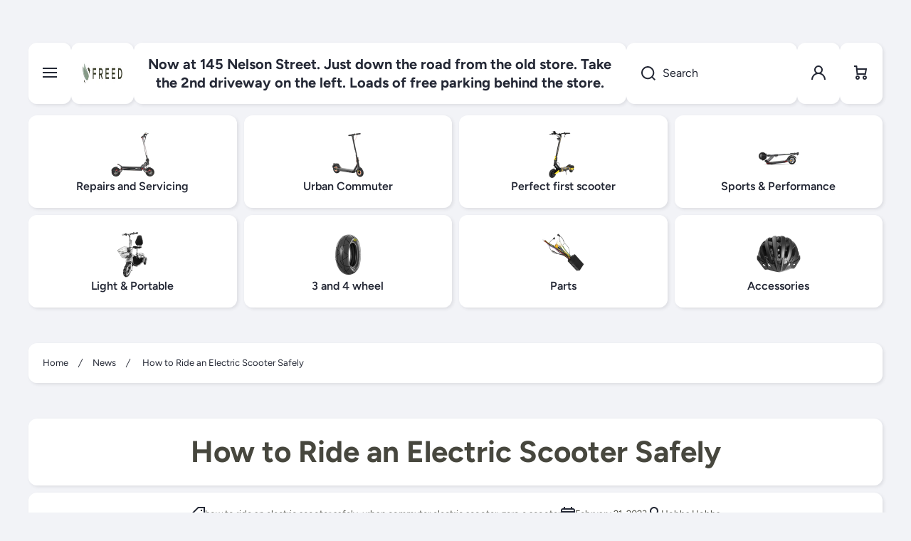

--- FILE ---
content_type: text/html; charset=utf-8
request_url: https://freedpev.co.nz/blogs/news/how-to-ride-an-electric-scooter-safely
body_size: 40812
content:
<!doctype html>
<html class="no-js" lang="en" data-role="main">
  <head>
<!-- Google Verification Tag - Start --><meta name="google-site-verification" content="bWRsZY6OhNQTsi_gQoO0JXOlw8hbL8b5okqlBHLnqcI" /><!-- Google Verification Tag - End -->

    <meta charset="utf-8">
    <meta http-equiv="X-UA-Compatible" content="IE=edge">
    <meta name="viewport" content="width=device-width,initial-scale=1">
    <meta name="theme-color" content="">
    <link rel="canonical" href="https://freedpev.co.nz/blogs/news/how-to-ride-an-electric-scooter-safely">
    <link rel="preconnect" href="https://cdn.shopify.com" crossorigin><link rel="icon" type="image/png" href="//freedpev.co.nz/cdn/shop/files/Freed_EPS_vertical_1_32x32.jpg?v=1672716912"><link rel="preconnect" href="https://fonts.shopifycdn.com" crossorigin><title>
      How to Ride an Electric Scooter Safely ​| Freed Electric Scooters
</title>

    
      <meta name="description" content="Bought your first e-scooter? Great! Now to learn how to ride an electric scooter safely through the streets like a pro! Explore our step-by-step guide here.">
    

    

<meta property="og:site_name" content="Freed Electric Scooters">
<meta property="og:url" content="https://freedpev.co.nz/blogs/news/how-to-ride-an-electric-scooter-safely">
<meta property="og:title" content="How to Ride an Electric Scooter Safely ​| Freed Electric Scooters">
<meta property="og:type" content="article">
<meta property="og:description" content="Bought your first e-scooter? Great! Now to learn how to ride an electric scooter safely through the streets like a pro! Explore our step-by-step guide here."><meta property="og:image" content="http://freedpev.co.nz/cdn/shop/articles/how-to-ride-an-electric-scooter-safely.jpg?v=1676964052">
  <meta property="og:image:secure_url" content="https://freedpev.co.nz/cdn/shop/articles/how-to-ride-an-electric-scooter-safely.jpg?v=1676964052">
  <meta property="og:image:width" content="1055">
  <meta property="og:image:height" content="704"><meta name="twitter:card" content="summary_large_image">
<meta name="twitter:title" content="How to Ride an Electric Scooter Safely ​| Freed Electric Scooters">
<meta name="twitter:description" content="Bought your first e-scooter? Great! Now to learn how to ride an electric scooter safely through the streets like a pro! Explore our step-by-step guide here.">
    
    <script src="//freedpev.co.nz/cdn/shop/t/26/assets/constants.js?v=58251544750838685771739846838" defer="defer"></script>
    <script src="//freedpev.co.nz/cdn/shop/t/26/assets/pubsub.js?v=158357773527763999511739846839" defer="defer"></script>
    <script src="//freedpev.co.nz/cdn/shop/t/26/assets/global.js?v=135733079703879931181739846839" defer="defer"></script>
    
    <script>window.performance && window.performance.mark && window.performance.mark('shopify.content_for_header.start');</script><meta name="google-site-verification" content="RPar6k4RaWglEancB6zY-9NN6bfnEzMHzRhMH6-PmSI">
<meta name="google-site-verification" content="Etks7LwxY6ClRMPgTm0TIOBFhum0WZF2ECHYxXL0U1U">
<meta id="shopify-digital-wallet" name="shopify-digital-wallet" content="/58152058932/digital_wallets/dialog">
<meta name="shopify-checkout-api-token" content="33fcaa0d39d8dcf4506a8fa04d2a6567">
<meta id="in-context-paypal-metadata" data-shop-id="58152058932" data-venmo-supported="false" data-environment="production" data-locale="en_US" data-paypal-v4="true" data-currency="NZD">
<link rel="alternate" type="application/atom+xml" title="Feed" href="/blogs/news.atom" />
<script async="async" src="/checkouts/internal/preloads.js?locale=en-NZ"></script>
<link rel="preconnect" href="https://shop.app" crossorigin="anonymous">
<script async="async" src="https://shop.app/checkouts/internal/preloads.js?locale=en-NZ&shop_id=58152058932" crossorigin="anonymous"></script>
<script id="apple-pay-shop-capabilities" type="application/json">{"shopId":58152058932,"countryCode":"NZ","currencyCode":"NZD","merchantCapabilities":["supports3DS"],"merchantId":"gid:\/\/shopify\/Shop\/58152058932","merchantName":"Freed Electric Scooters","requiredBillingContactFields":["postalAddress","email","phone"],"requiredShippingContactFields":["postalAddress","email","phone"],"shippingType":"shipping","supportedNetworks":["visa","masterCard","amex","jcb"],"total":{"type":"pending","label":"Freed Electric Scooters","amount":"1.00"},"shopifyPaymentsEnabled":true,"supportsSubscriptions":true}</script>
<script id="shopify-features" type="application/json">{"accessToken":"33fcaa0d39d8dcf4506a8fa04d2a6567","betas":["rich-media-storefront-analytics"],"domain":"freedpev.co.nz","predictiveSearch":true,"shopId":58152058932,"locale":"en"}</script>
<script>var Shopify = Shopify || {};
Shopify.shop = "freed-scooter.myshopify.com";
Shopify.locale = "en";
Shopify.currency = {"active":"NZD","rate":"1.0"};
Shopify.country = "NZ";
Shopify.theme = {"name":"Freed PEV by Society - LIVE","id":141058703412,"schema_name":"Area","schema_version":"1.5.1","theme_store_id":2073,"role":"main"};
Shopify.theme.handle = "null";
Shopify.theme.style = {"id":null,"handle":null};
Shopify.cdnHost = "freedpev.co.nz/cdn";
Shopify.routes = Shopify.routes || {};
Shopify.routes.root = "/";</script>
<script type="module">!function(o){(o.Shopify=o.Shopify||{}).modules=!0}(window);</script>
<script>!function(o){function n(){var o=[];function n(){o.push(Array.prototype.slice.apply(arguments))}return n.q=o,n}var t=o.Shopify=o.Shopify||{};t.loadFeatures=n(),t.autoloadFeatures=n()}(window);</script>
<script>
  window.ShopifyPay = window.ShopifyPay || {};
  window.ShopifyPay.apiHost = "shop.app\/pay";
  window.ShopifyPay.redirectState = null;
</script>
<script id="shop-js-analytics" type="application/json">{"pageType":"article"}</script>
<script defer="defer" async type="module" src="//freedpev.co.nz/cdn/shopifycloud/shop-js/modules/v2/client.init-shop-cart-sync_IZsNAliE.en.esm.js"></script>
<script defer="defer" async type="module" src="//freedpev.co.nz/cdn/shopifycloud/shop-js/modules/v2/chunk.common_0OUaOowp.esm.js"></script>
<script type="module">
  await import("//freedpev.co.nz/cdn/shopifycloud/shop-js/modules/v2/client.init-shop-cart-sync_IZsNAliE.en.esm.js");
await import("//freedpev.co.nz/cdn/shopifycloud/shop-js/modules/v2/chunk.common_0OUaOowp.esm.js");

  window.Shopify.SignInWithShop?.initShopCartSync?.({"fedCMEnabled":true,"windoidEnabled":true});

</script>
<script>
  window.Shopify = window.Shopify || {};
  if (!window.Shopify.featureAssets) window.Shopify.featureAssets = {};
  window.Shopify.featureAssets['shop-js'] = {"shop-cart-sync":["modules/v2/client.shop-cart-sync_DLOhI_0X.en.esm.js","modules/v2/chunk.common_0OUaOowp.esm.js"],"init-fed-cm":["modules/v2/client.init-fed-cm_C6YtU0w6.en.esm.js","modules/v2/chunk.common_0OUaOowp.esm.js"],"shop-button":["modules/v2/client.shop-button_BCMx7GTG.en.esm.js","modules/v2/chunk.common_0OUaOowp.esm.js"],"shop-cash-offers":["modules/v2/client.shop-cash-offers_BT26qb5j.en.esm.js","modules/v2/chunk.common_0OUaOowp.esm.js","modules/v2/chunk.modal_CGo_dVj3.esm.js"],"init-windoid":["modules/v2/client.init-windoid_B9PkRMql.en.esm.js","modules/v2/chunk.common_0OUaOowp.esm.js"],"init-shop-email-lookup-coordinator":["modules/v2/client.init-shop-email-lookup-coordinator_DZkqjsbU.en.esm.js","modules/v2/chunk.common_0OUaOowp.esm.js"],"shop-toast-manager":["modules/v2/client.shop-toast-manager_Di2EnuM7.en.esm.js","modules/v2/chunk.common_0OUaOowp.esm.js"],"shop-login-button":["modules/v2/client.shop-login-button_BtqW_SIO.en.esm.js","modules/v2/chunk.common_0OUaOowp.esm.js","modules/v2/chunk.modal_CGo_dVj3.esm.js"],"avatar":["modules/v2/client.avatar_BTnouDA3.en.esm.js"],"pay-button":["modules/v2/client.pay-button_CWa-C9R1.en.esm.js","modules/v2/chunk.common_0OUaOowp.esm.js"],"init-shop-cart-sync":["modules/v2/client.init-shop-cart-sync_IZsNAliE.en.esm.js","modules/v2/chunk.common_0OUaOowp.esm.js"],"init-customer-accounts":["modules/v2/client.init-customer-accounts_DenGwJTU.en.esm.js","modules/v2/client.shop-login-button_BtqW_SIO.en.esm.js","modules/v2/chunk.common_0OUaOowp.esm.js","modules/v2/chunk.modal_CGo_dVj3.esm.js"],"init-shop-for-new-customer-accounts":["modules/v2/client.init-shop-for-new-customer-accounts_JdHXxpS9.en.esm.js","modules/v2/client.shop-login-button_BtqW_SIO.en.esm.js","modules/v2/chunk.common_0OUaOowp.esm.js","modules/v2/chunk.modal_CGo_dVj3.esm.js"],"init-customer-accounts-sign-up":["modules/v2/client.init-customer-accounts-sign-up_D6__K_p8.en.esm.js","modules/v2/client.shop-login-button_BtqW_SIO.en.esm.js","modules/v2/chunk.common_0OUaOowp.esm.js","modules/v2/chunk.modal_CGo_dVj3.esm.js"],"checkout-modal":["modules/v2/client.checkout-modal_C_ZQDY6s.en.esm.js","modules/v2/chunk.common_0OUaOowp.esm.js","modules/v2/chunk.modal_CGo_dVj3.esm.js"],"shop-follow-button":["modules/v2/client.shop-follow-button_XetIsj8l.en.esm.js","modules/v2/chunk.common_0OUaOowp.esm.js","modules/v2/chunk.modal_CGo_dVj3.esm.js"],"lead-capture":["modules/v2/client.lead-capture_DvA72MRN.en.esm.js","modules/v2/chunk.common_0OUaOowp.esm.js","modules/v2/chunk.modal_CGo_dVj3.esm.js"],"shop-login":["modules/v2/client.shop-login_ClXNxyh6.en.esm.js","modules/v2/chunk.common_0OUaOowp.esm.js","modules/v2/chunk.modal_CGo_dVj3.esm.js"],"payment-terms":["modules/v2/client.payment-terms_CNlwjfZz.en.esm.js","modules/v2/chunk.common_0OUaOowp.esm.js","modules/v2/chunk.modal_CGo_dVj3.esm.js"]};
</script>
<script>(function() {
  var isLoaded = false;
  function asyncLoad() {
    if (isLoaded) return;
    isLoaded = true;
    var urls = ["https:\/\/checkout.latitudefinancial.com\/assets\/shopify.js?containerId=latitude-product-widget\u0026layout=standard\u0026merchantId=090685637\u0026paymentOption=minimum\u0026promotionCode=2012\u0026promotionMonths=12\u0026shop=freed-scooter.myshopify.com","https:\/\/checkout.latitudefinancial.com\/assets\/shopify.js?containerId=latitude-product-widget\u0026layout=inversed\u0026merchantId=090685637\u0026minAmount=250\u0026paymentOption=minimum\u0026promotionCode=2012\u0026promotionMonths=12\u0026shop=freed-scooter.myshopify.com","https:\/\/cdn.provesrc.com\/provesrc.js?apiKey=eyJhbGciOiJIUzI1NiIsInR5cCI6IkpXVCJ9.eyJhY2NvdW50SWQiOiI2MmJjYThkMTA0MmY3YzYzZTY0ZWFmZmQiLCJpYXQiOjE2NTY1MzExNTR9.kH55exvGBp9XoxxcYteNjZTuVwsL4y1nCfgNZvLN2y4\u0026shop=freed-scooter.myshopify.com","https:\/\/cdn.adscale.com\/static\/ecom_js\/freed-scooter\/add_item_to_cart.js?ver=20260115\u0026shop=freed-scooter.myshopify.com"];
    for (var i = 0; i < urls.length; i++) {
      var s = document.createElement('script');
      s.type = 'text/javascript';
      s.async = true;
      s.src = urls[i];
      var x = document.getElementsByTagName('script')[0];
      x.parentNode.insertBefore(s, x);
    }
  };
  if(window.attachEvent) {
    window.attachEvent('onload', asyncLoad);
  } else {
    window.addEventListener('load', asyncLoad, false);
  }
})();</script>
<script id="__st">var __st={"a":58152058932,"offset":46800,"reqid":"5fc91388-9e61-48e3-b1ba-10c6f8a79571-1768521104","pageurl":"freedpev.co.nz\/blogs\/news\/how-to-ride-an-electric-scooter-safely","s":"articles-557295108148","u":"207b5a413c33","p":"article","rtyp":"article","rid":557295108148};</script>
<script>window.ShopifyPaypalV4VisibilityTracking = true;</script>
<script id="captcha-bootstrap">!function(){'use strict';const t='contact',e='account',n='new_comment',o=[[t,t],['blogs',n],['comments',n],[t,'customer']],c=[[e,'customer_login'],[e,'guest_login'],[e,'recover_customer_password'],[e,'create_customer']],r=t=>t.map((([t,e])=>`form[action*='/${t}']:not([data-nocaptcha='true']) input[name='form_type'][value='${e}']`)).join(','),a=t=>()=>t?[...document.querySelectorAll(t)].map((t=>t.form)):[];function s(){const t=[...o],e=r(t);return a(e)}const i='password',u='form_key',d=['recaptcha-v3-token','g-recaptcha-response','h-captcha-response',i],f=()=>{try{return window.sessionStorage}catch{return}},m='__shopify_v',_=t=>t.elements[u];function p(t,e,n=!1){try{const o=window.sessionStorage,c=JSON.parse(o.getItem(e)),{data:r}=function(t){const{data:e,action:n}=t;return t[m]||n?{data:e,action:n}:{data:t,action:n}}(c);for(const[e,n]of Object.entries(r))t.elements[e]&&(t.elements[e].value=n);n&&o.removeItem(e)}catch(o){console.error('form repopulation failed',{error:o})}}const l='form_type',E='cptcha';function T(t){t.dataset[E]=!0}const w=window,h=w.document,L='Shopify',v='ce_forms',y='captcha';let A=!1;((t,e)=>{const n=(g='f06e6c50-85a8-45c8-87d0-21a2b65856fe',I='https://cdn.shopify.com/shopifycloud/storefront-forms-hcaptcha/ce_storefront_forms_captcha_hcaptcha.v1.5.2.iife.js',D={infoText:'Protected by hCaptcha',privacyText:'Privacy',termsText:'Terms'},(t,e,n)=>{const o=w[L][v],c=o.bindForm;if(c)return c(t,g,e,D).then(n);var r;o.q.push([[t,g,e,D],n]),r=I,A||(h.body.append(Object.assign(h.createElement('script'),{id:'captcha-provider',async:!0,src:r})),A=!0)});var g,I,D;w[L]=w[L]||{},w[L][v]=w[L][v]||{},w[L][v].q=[],w[L][y]=w[L][y]||{},w[L][y].protect=function(t,e){n(t,void 0,e),T(t)},Object.freeze(w[L][y]),function(t,e,n,w,h,L){const[v,y,A,g]=function(t,e,n){const i=e?o:[],u=t?c:[],d=[...i,...u],f=r(d),m=r(i),_=r(d.filter((([t,e])=>n.includes(e))));return[a(f),a(m),a(_),s()]}(w,h,L),I=t=>{const e=t.target;return e instanceof HTMLFormElement?e:e&&e.form},D=t=>v().includes(t);t.addEventListener('submit',(t=>{const e=I(t);if(!e)return;const n=D(e)&&!e.dataset.hcaptchaBound&&!e.dataset.recaptchaBound,o=_(e),c=g().includes(e)&&(!o||!o.value);(n||c)&&t.preventDefault(),c&&!n&&(function(t){try{if(!f())return;!function(t){const e=f();if(!e)return;const n=_(t);if(!n)return;const o=n.value;o&&e.removeItem(o)}(t);const e=Array.from(Array(32),(()=>Math.random().toString(36)[2])).join('');!function(t,e){_(t)||t.append(Object.assign(document.createElement('input'),{type:'hidden',name:u})),t.elements[u].value=e}(t,e),function(t,e){const n=f();if(!n)return;const o=[...t.querySelectorAll(`input[type='${i}']`)].map((({name:t})=>t)),c=[...d,...o],r={};for(const[a,s]of new FormData(t).entries())c.includes(a)||(r[a]=s);n.setItem(e,JSON.stringify({[m]:1,action:t.action,data:r}))}(t,e)}catch(e){console.error('failed to persist form',e)}}(e),e.submit())}));const S=(t,e)=>{t&&!t.dataset[E]&&(n(t,e.some((e=>e===t))),T(t))};for(const o of['focusin','change'])t.addEventListener(o,(t=>{const e=I(t);D(e)&&S(e,y())}));const B=e.get('form_key'),M=e.get(l),P=B&&M;t.addEventListener('DOMContentLoaded',(()=>{const t=y();if(P)for(const e of t)e.elements[l].value===M&&p(e,B);[...new Set([...A(),...v().filter((t=>'true'===t.dataset.shopifyCaptcha))])].forEach((e=>S(e,t)))}))}(h,new URLSearchParams(w.location.search),n,t,e,['guest_login'])})(!0,!0)}();</script>
<script integrity="sha256-4kQ18oKyAcykRKYeNunJcIwy7WH5gtpwJnB7kiuLZ1E=" data-source-attribution="shopify.loadfeatures" defer="defer" src="//freedpev.co.nz/cdn/shopifycloud/storefront/assets/storefront/load_feature-a0a9edcb.js" crossorigin="anonymous"></script>
<script crossorigin="anonymous" defer="defer" src="//freedpev.co.nz/cdn/shopifycloud/storefront/assets/shopify_pay/storefront-65b4c6d7.js?v=20250812"></script>
<script data-source-attribution="shopify.dynamic_checkout.dynamic.init">var Shopify=Shopify||{};Shopify.PaymentButton=Shopify.PaymentButton||{isStorefrontPortableWallets:!0,init:function(){window.Shopify.PaymentButton.init=function(){};var t=document.createElement("script");t.src="https://freedpev.co.nz/cdn/shopifycloud/portable-wallets/latest/portable-wallets.en.js",t.type="module",document.head.appendChild(t)}};
</script>
<script data-source-attribution="shopify.dynamic_checkout.buyer_consent">
  function portableWalletsHideBuyerConsent(e){var t=document.getElementById("shopify-buyer-consent"),n=document.getElementById("shopify-subscription-policy-button");t&&n&&(t.classList.add("hidden"),t.setAttribute("aria-hidden","true"),n.removeEventListener("click",e))}function portableWalletsShowBuyerConsent(e){var t=document.getElementById("shopify-buyer-consent"),n=document.getElementById("shopify-subscription-policy-button");t&&n&&(t.classList.remove("hidden"),t.removeAttribute("aria-hidden"),n.addEventListener("click",e))}window.Shopify?.PaymentButton&&(window.Shopify.PaymentButton.hideBuyerConsent=portableWalletsHideBuyerConsent,window.Shopify.PaymentButton.showBuyerConsent=portableWalletsShowBuyerConsent);
</script>
<script data-source-attribution="shopify.dynamic_checkout.cart.bootstrap">document.addEventListener("DOMContentLoaded",(function(){function t(){return document.querySelector("shopify-accelerated-checkout-cart, shopify-accelerated-checkout")}if(t())Shopify.PaymentButton.init();else{new MutationObserver((function(e,n){t()&&(Shopify.PaymentButton.init(),n.disconnect())})).observe(document.body,{childList:!0,subtree:!0})}}));
</script>
<script id='scb4127' type='text/javascript' async='' src='https://freedpev.co.nz/cdn/shopifycloud/privacy-banner/storefront-banner.js'></script><link id="shopify-accelerated-checkout-styles" rel="stylesheet" media="screen" href="https://freedpev.co.nz/cdn/shopifycloud/portable-wallets/latest/accelerated-checkout-backwards-compat.css" crossorigin="anonymous">
<style id="shopify-accelerated-checkout-cart">
        #shopify-buyer-consent {
  margin-top: 1em;
  display: inline-block;
  width: 100%;
}

#shopify-buyer-consent.hidden {
  display: none;
}

#shopify-subscription-policy-button {
  background: none;
  border: none;
  padding: 0;
  text-decoration: underline;
  font-size: inherit;
  cursor: pointer;
}

#shopify-subscription-policy-button::before {
  box-shadow: none;
}

      </style>
<script id="sections-script" data-sections="footer" defer="defer" src="//freedpev.co.nz/cdn/shop/t/26/compiled_assets/scripts.js?5143"></script>
<script>window.performance && window.performance.mark && window.performance.mark('shopify.content_for_header.end');</script>

    
    <style data-shopify>    
      @font-face {
  font-family: Figtree;
  font-weight: 400;
  font-style: normal;
  font-display: swap;
  src: url("//freedpev.co.nz/cdn/fonts/figtree/figtree_n4.3c0838aba1701047e60be6a99a1b0a40ce9b8419.woff2") format("woff2"),
       url("//freedpev.co.nz/cdn/fonts/figtree/figtree_n4.c0575d1db21fc3821f17fd6617d3dee552312137.woff") format("woff");
}

@font-face {
  font-family: Figtree;
  font-weight: 600;
  font-style: normal;
  font-display: swap;
  src: url("//freedpev.co.nz/cdn/fonts/figtree/figtree_n6.9d1ea52bb49a0a86cfd1b0383d00f83d3fcc14de.woff2") format("woff2"),
       url("//freedpev.co.nz/cdn/fonts/figtree/figtree_n6.f0fcdea525a0e47b2ae4ab645832a8e8a96d31d3.woff") format("woff");
}

@font-face {
  font-family: Figtree;
  font-weight: 400;
  font-style: italic;
  font-display: swap;
  src: url("//freedpev.co.nz/cdn/fonts/figtree/figtree_i4.89f7a4275c064845c304a4cf8a4a586060656db2.woff2") format("woff2"),
       url("//freedpev.co.nz/cdn/fonts/figtree/figtree_i4.6f955aaaafc55a22ffc1f32ecf3756859a5ad3e2.woff") format("woff");
}

      @font-face {
  font-family: Figtree;
  font-weight: 600;
  font-style: italic;
  font-display: swap;
  src: url("//freedpev.co.nz/cdn/fonts/figtree/figtree_i6.702baae75738b446cfbed6ac0d60cab7b21e61ba.woff2") format("woff2"),
       url("//freedpev.co.nz/cdn/fonts/figtree/figtree_i6.6b8dc40d16c9905d29525156e284509f871ce8f9.woff") format("woff");
}

      @font-face {
  font-family: Figtree;
  font-weight: 700;
  font-style: normal;
  font-display: swap;
  src: url("//freedpev.co.nz/cdn/fonts/figtree/figtree_n7.2fd9bfe01586148e644724096c9d75e8c7a90e55.woff2") format("woff2"),
       url("//freedpev.co.nz/cdn/fonts/figtree/figtree_n7.ea05de92d862f9594794ab281c4c3a67501ef5fc.woff") format("woff");
}

    
      :root {
    	--duration-short: .2s;
        --duration-medium: .3s;
    	--duration-large: .5s;
        --duration-for-border: .5s;
    	--animation-bezier: ease;
    	--zoom-animation-bezier: cubic-bezier(.15,.75,.5,1);
    
        --animation-type: cubic-bezier(0, 0, 0.3, 1);
        --animation-time: .5s;

        --product-thumbnail_move-up: 0.35s;
        --product-thumbnail_move-up_type: linear;
        --product-thumbnail-button_opacity_hover: 0.15s;
        --product-thumbnail-button_opacity_over: 0.3s;
        --product-thumbnail-button_opacity_type: linear;
        --product-thumbnail-button_move: 0.35s;
        --product-thumbnail-button_move_type: linear;

        --font-heading-family: Figtree, sans-serif;
        --font-heading-style: normal;
        --font-heading-weight: 700;
    
        --font-body-family: Figtree, sans-serif;
        --font-body-style: normal;
        --font-body-weight: 400;
    	--font-body-bold-weight: 600;
    	--font-button-weight: 600;
    
    	--font-heading-scale: 1.0;
        --font-body-scale: 1.0;
    
        --font-body-size: calc(16px * var(--font-body-scale));
        --font-body-line-height: 130%;
        --font-body2-size: calc(13px * var(--font-body-scale));
        --font-body2-line-height: 130%;

        --color-body-background: #f2f3f7;
        --color-heading-background: #FFFFFF;
        --color-secondary-background: #ffffff;
        --color-section-background: #ffffff;
        
        --color-base:#47473e;
    	--color-base-rgb: 71, 71, 62;
        --color-heading:#47473e;
        --color-heading-hover:#788a7a;
        --color-text-link:#788a7a;

        --color-heading-button:#47473e;
        --color-heading-text-button-hover:#788a7a;
        --color-link-text-button:#788a7a;
        --color-link-text-button-hover:#242835;
        
        --color-icons:#242835;
        --color-icons-hover:#788a7a;

        --color-breadcrumb-background:#FFFFFF;
        --color-breadcrumb-font:#242835;
        --color-breadcrumb-font-hover:#788a7a;
        
        --color-price: #788a7a;
        --color-old-price: #F51000;
      
        --color-input-background: #f2f3f7;
        --color-input-border: #d4d6db;
        --color-input-text: #242835;
        --color-input-icon: #242835;
        --color-input-background-active: #ffffff;
        --color-input-border-active: #242835;
        --color-input-text-active: #242835;
        --color-input-icon-active: #788a7a;

        --color-modal-background: #000000;
        --color-modal-background-rgba: rgba(0, 0, 0, 0.3);
        
    	--mobile-focus-color: rgba(71, 71, 62, 0.04);--shadow: 2px 2px 4px 0px rgba(36, 40, 53, 0.1);--shadow-hover: 2px 14px 10px 0px rgba(36, 40, 53, 0.15);--shadow-always:var(--shadow);
        
        --color-button:#788a7a;
        --color-button-rgb:120, 138, 122;
        --color-button-text:#ffffff;
        --color-button-hover:#50535d;
        --color-button-text-hover:#ffffff;

        --color-button-cart:#788a7a;
        --color-button-text-cart:#ffffff;
        --color-button-hover-cart:#50535d;
        --color-button-text-hover-cart:#ffffff;

        --color-background-variants:#f2f3f7;
        --color-border-variants:#d4d6db;
        --color-text-variants:#47473e;
        --color-background-variants-hover:#ffffff;
        --color-border-variants-hover:#242835;
        --color-border-variants-hover-rgb:36, 40, 53;
        --color-text-variants-hover:#242835;

        --radius: 12px;
        --radius-always: 12px;
        --radius-image-icon: 6px;
        --radius-product-page-variants: 6px;
    	--radius-input: 6px;
    	--radius-button: 6px;
    	--radius-badge:4px;
    	--radius-checkbox:var(--radius-input);

        --border-width-always: 0px;
        --border-width: 0px;
        --border-width--input: 1px;
        --border-style: solid;
        --color-border: #d4d6db;
        --color-border-hover: #d4d6db;
        --color-border-heading: #d4d6db;--color-blockquote:rgba(212, 214, 219, 0.1);

        --color-badge-1:#F51000;
    	--color-badge-1-text:#FFFFFF;

        --color-badge-2:#FF8A00;
    	--color-badge-2-text:#FFFFFF;
    
        --color-badge-3:#50535d;
    	--color-badge-3-text:#FFFFFF;

        --color-badge-search-page:#47473e;--color-badge-search-page-text:#ffffff;--scale-image-product-photo-thumbnails: 1.2;--scale-image: 1.2;
        --rotate-image: 0;
        --rotate-image-slideshow: 0;--auto-text-color--with-base-color: #ffffff;--animation-underline-thin: 1px;
        
        --color-free-delivery-bar-main: rgba(153, 220, 207, 0.3);
        --color-free-delivery-bar: #99dccf;
        --color-free-delivery-bar-text: #242835;
      
    	--color-error: #F51000;
    
        --form_field-height: 60px;

        --fill: black;
        
        --page-width: 1600px;
        --page-width: 1600px;
        --page-padding: 10px;
        --page-padding-tablet: 10px;
        --page-padding-phone: 10px;

        --sections-top-spacing: 50px;
    	--sections-top-spacing-mobile: 30px;
        --sections-top-spacing--small: 10px;
		--sections-top-spacing--small-tablet: 10px;
    	--sections-top-spacing--small-mobile: 10px;--color-header-tile-bg-main:#ffffff;
        --color-header-border-main:#d4d6db;--shadow-header-search: 2px 2px 4px 0px rgba(36, 40, 53, 0.1);--shadow-header-search-hover: 2px 14px 10px 0px rgba(36, 40, 53, 0.15);}
      @media (max-width:576px){
        :root {
          --font-heading-scale: 1.0;
          --font-body-scale: 1.0;
          --font-body-size: calc(16px * var(--font-body-scale));
          --font-body2-size: calc(14px * var(--font-body-scale));
        }
      }.tiles-header__color-tiles-1:not(.header__search) {
        --color-base:#242835;
        --color-base-hover:#ffffff;
        --color-icons:#242835;
        --color-icons-hover:#ffffff;
        --color-secondary-background:#ffffff;
        --color-secondary-background-hover:#242835;
        --color-border:#d4d6db;
        --color-border-hover:#242835;--shadow: 2px 2px 4px 0px rgba(36, 40, 53, 0.1);--shadow-hover: 2px 14px 10px 0px rgba(36, 40, 53, 0.15);--shadow-always:var(--shadow);
        --submenu_background:#ffffff;
        --submenu_text:#242835;
        --submenu_text_hover:#788a7a;
        --submenu_border:#242835;
        --submenu_border_image:#d4d6db;
        --submenu_border_image_hover:#000000;
        --announcement_submenu_background:#788a7a;
        --announcement_submenu_text:#ffffff;
        --announcement_submenu_button:#ffffff;
        --announcement_submenu_button_hover:#242835;
        --color-announcement-bar-text:var(--color-base);
        --color-announcement-bar-hover:#ffffff;
        --color-announcement-bar-button:#788a7a;
        --color-announcement-bar-button-hover:#242835;
      }
      .tiles-header__color-tiles-1.header__search{
        --color-input-background:#ffffff;
        --color-header-border-main:#d4d6db;
        --color-input-border:#d4d6db;
        --color-input-text:#242835;
        --color-input-icon:#242835;
        --color-input-background-active:#242835;
        --color-input-border-active:#242835;
        --color-input-text-active:#ffffff;
        --color-input-icon-active:#ffffff;--shadow-header-search: 2px 2px 4px 0px rgba(36, 40, 53, 0.1);--shadow-header-search-hover: 2px 14px 10px 0px rgba(36, 40, 53, 0.15);--color-secondary-background:#242835;
        --color-border-hover:#242835;
      }
      .tiles-header__color-tiles-1 .predictive-search{
        --color-base:#000000;
        --color-link-text-button:#000000;
        --color-link-text-button-hover:#788a7a;
        --color-text-link:#000000;
        --color-heading-hover:#788a7a;
        --color-price:#000000;
        --color-old-price:#f51000;
      }
      .tiles-header__color-tiles-1.menu-drawer{
        --color-heading-background:#ffffff;
        --color-secondary-background:#ffffff;
        --color-border-hover:#242835;
        --color-link-text-button:#242835;
        --color-link-text-button-hover:#788a7a;
        --color-drawer__announce-bar-bg:#788a7a;
        --color-base:#ffffff;
        --color-heading:#000000;
        --color-heading-button:#000000;
        --color-heading-text-button-hover:#788a7a;
        --color-border:#d4d6db;
        --color-social_base:#000000;
        --color-social_hover:#0077fc;
        --color-input-background:#f9f9f9;
        --color-input-text:#000000;
        --color-input-icon:#000000;
        --color-input-background-active:#ffffff;
        --color-input-text-active:#000000;
        --color-input-icon-active:#000000;
      }
      .tiles-header__color-tiles-1.menu-drawer .drawer__announce-bar{
        --color-link-text-button:#ffffff;
        --color-link-text-button-hover:#242835;
      }
      .tiles-header__color-scheme-e952d7af-8638-4a72-8afe-c8e805f2a145:not(.header__search) {
        --color-base:#ffffff;
        --color-base-hover:#242835;
        --color-icons:#ffffff;
        --color-icons-hover:#242835;
        --color-secondary-background:#788a7a;
        --color-secondary-background-hover:#ffffff;
        --color-border:#50535d;
        --color-border-hover:#d4d6db;--shadow: 2px 2px 4px 0px rgba(36, 40, 53, 0.1);--shadow-hover: 2px 14px 10px 0px rgba(36, 40, 53, 0.15);--shadow-always:var(--shadow);
        --submenu_background:#ffffff;
        --submenu_text:#242835;
        --submenu_text_hover:#242835;
        --submenu_border:#242835;
        --submenu_border_image:#ffffff;
        --submenu_border_image_hover:#000000;
        --announcement_submenu_background:#ecedf2;
        --announcement_submenu_text:#242835;
        --announcement_submenu_button:#788a7a;
        --announcement_submenu_button_hover:#242835;
        --color-announcement-bar-text:var(--color-base);
        --color-announcement-bar-hover:#788a7a;
        --color-announcement-bar-button:#788a7a;
        --color-announcement-bar-button-hover:#242835;
      }
      .tiles-header__color-scheme-e952d7af-8638-4a72-8afe-c8e805f2a145.header__search{
        --color-input-background:#788a7a;
        --color-header-border-main:#50535d;
        --color-input-border:#50535d;
        --color-input-text:#ffffff;
        --color-input-icon:#ffffff;
        --color-input-background-active:#ffffff;
        --color-input-border-active:#d4d6db;
        --color-input-text-active:#242835;
        --color-input-icon-active:#242835;--shadow-header-search: 2px 2px 4px 0px rgba(36, 40, 53, 0.1);--shadow-header-search-hover: 2px 14px 10px 0px rgba(36, 40, 53, 0.15);--color-secondary-background:#ffffff;
        --color-border-hover:#d4d6db;
      }
      .tiles-header__color-scheme-e952d7af-8638-4a72-8afe-c8e805f2a145 .predictive-search{
        --color-base:#000000;
        --color-link-text-button:#000000;
        --color-link-text-button-hover:#0077fc;
        --color-text-link:#000000;
        --color-heading-hover:#0077fc;
        --color-price:#000000;
        --color-old-price:#f51000;
      }
      .tiles-header__color-scheme-e952d7af-8638-4a72-8afe-c8e805f2a145.menu-drawer{
        --color-heading-background:#ffffff;
        --color-secondary-background:#ffffff;
        --color-border-hover:#242835;
        --color-link-text-button:#242835;
        --color-link-text-button-hover:#242835;
        --color-drawer__announce-bar-bg:#ecedf2;
        --color-base:#242835;
        --color-heading:#000000;
        --color-heading-button:#000000;
        --color-heading-text-button-hover:#0077fc;
        --color-border:#ffffff;
        --color-social_base:#000000;
        --color-social_hover:#0077fc;
        --color-input-background:#f9f9f9;
        --color-input-text:#000000;
        --color-input-icon:#000000;
        --color-input-background-active:#ffffff;
        --color-input-text-active:#000000;
        --color-input-icon-active:#000000;
      }
      .tiles-header__color-scheme-e952d7af-8638-4a72-8afe-c8e805f2a145.menu-drawer .drawer__announce-bar{
        --color-link-text-button:#788a7a;
        --color-link-text-button-hover:#242835;
      }
      .tiles-header__color-scheme-ffd88a60-d249-4227-8a33-15929518533e:not(.header__search) {
        --color-base:#242835;
        --color-base-hover:#ffffff;
        --color-icons:#91939a;
        --color-icons-hover:#242835;
        --color-secondary-background:#ffffff;
        --color-secondary-background-hover:#788a7a;
        --color-border:#d4d6db;
        --color-border-hover:#d4d6db;--shadow: 2px 2px 4px 0px rgba(36, 40, 53, 0.1);--shadow-hover: 2px 14px 10px 0px rgba(36, 40, 53, 0.15);--shadow-always:var(--shadow);
        --submenu_background:#ffffff;
        --submenu_text:#242835;
        --submenu_text_hover:#788a7a;
        --submenu_border:#d4d6db;
        --submenu_border_image:#dee0e6;
        --submenu_border_image_hover:#000000;
        --announcement_submenu_background:#ecedf2;
        --announcement_submenu_text:#242835;
        --announcement_submenu_button:#788a7a;
        --announcement_submenu_button_hover:#242835;
        --color-announcement-bar-text:var(--color-base);
        --color-announcement-bar-hover:#ffffff;
        --color-announcement-bar-button:#242835;
        --color-announcement-bar-button-hover:#242835;
      }
      .tiles-header__color-scheme-ffd88a60-d249-4227-8a33-15929518533e.header__search{
        --color-input-background:#ffffff;
        --color-header-border-main:#d4d6db;
        --color-input-border:#d4d6db;
        --color-input-text:#242835;
        --color-input-icon:#91939a;
        --color-input-background-active:#788a7a;
        --color-input-border-active:#d4d6db;
        --color-input-text-active:#ffffff;
        --color-input-icon-active:#242835;--shadow-header-search: 2px 2px 4px 0px rgba(36, 40, 53, 0.1);--shadow-header-search-hover: 2px 14px 10px 0px rgba(36, 40, 53, 0.15);--color-secondary-background:#788a7a;
        --color-border-hover:#d4d6db;
      }
      .tiles-header__color-scheme-ffd88a60-d249-4227-8a33-15929518533e .predictive-search{
        --color-base:#242835;
        --color-link-text-button:#242835;
        --color-link-text-button-hover:#788a7a;
        --color-text-link:#242835;
        --color-heading-hover:#788a7a;
        --color-price:#000000;
        --color-old-price:#f51000;
      }
      .tiles-header__color-scheme-ffd88a60-d249-4227-8a33-15929518533e.menu-drawer{
        --color-heading-background:#ffffff;
        --color-secondary-background:#ffffff;
        --color-border-hover:#d4d6db;
        --color-link-text-button:#242835;
        --color-link-text-button-hover:#788a7a;
        --color-drawer__announce-bar-bg:#ecedf2;
        --color-base:#242835;
        --color-heading:#242835;
        --color-heading-button:#242835;
        --color-heading-text-button-hover:#788a7a;
        --color-border:#dee0e6;
        --color-social_base:#000000;
        --color-social_hover:#0077fc;
        --color-input-background:#f9f9f9;
        --color-input-text:#000000;
        --color-input-icon:#000000;
        --color-input-background-active:#ffffff;
        --color-input-text-active:#000000;
        --color-input-icon-active:#000000;
      }
      .tiles-header__color-scheme-ffd88a60-d249-4227-8a33-15929518533e.menu-drawer .drawer__announce-bar{
        --color-link-text-button:#788a7a;
        --color-link-text-button-hover:#242835;
      }
      .tiles-header__color-scheme-04d99b93-26fb-44a6-a5b7-4b3eef7d2188:not(.header__search) {
        --color-base:#242835;
        --color-base-hover:#242835;
        --color-icons:#242835;
        --color-icons-hover:#242835;
        --color-secondary-background:#ffffff;
        --color-secondary-background-hover:#ffffff;
        --color-border:#d4d6db;
        --color-border-hover:#d4d6db;--shadow: 2px 2px 4px 0px rgba(36, 40, 53, 0.1);--shadow-hover: 2px 14px 10px 0px rgba(36, 40, 53, 0.15);--shadow-always:var(--shadow);
        --submenu_background:#ffffff;
        --submenu_text:#242835;
        --submenu_text_hover:#242835;
        --submenu_border:#242835;
        --submenu_border_image:#dee0e6;
        --submenu_border_image_hover:#000000;
        --announcement_submenu_background:#f7ffb7;
        --announcement_submenu_text:#242835;
        --announcement_submenu_button:#242835;
        --announcement_submenu_button_hover:#242835;
        --color-announcement-bar-text:var(--color-base);
        --color-announcement-bar-hover:#ffffff;
        --color-announcement-bar-button:#242835;
        --color-announcement-bar-button-hover:#242835;
      }
      .tiles-header__color-scheme-04d99b93-26fb-44a6-a5b7-4b3eef7d2188.header__search{
        --color-input-background:#ffffff;
        --color-header-border-main:#d4d6db;
        --color-input-border:#d4d6db;
        --color-input-text:#242835;
        --color-input-icon:#242835;
        --color-input-background-active:#ffffff;
        --color-input-border-active:#d4d6db;
        --color-input-text-active:#242835;
        --color-input-icon-active:#242835;--shadow-header-search: 2px 2px 4px 0px rgba(36, 40, 53, 0.1);--shadow-header-search-hover: 2px 14px 10px 0px rgba(36, 40, 53, 0.15);--color-secondary-background:#ffffff;
        --color-border-hover:#d4d6db;
      }
      .tiles-header__color-scheme-04d99b93-26fb-44a6-a5b7-4b3eef7d2188 .predictive-search{
        --color-base:#242835;
        --color-link-text-button:#242835;
        --color-link-text-button-hover:#788a7a;
        --color-text-link:#242835;
        --color-heading-hover:#788a7a;
        --color-price:#242835;
        --color-old-price:#f51000;
      }
      .tiles-header__color-scheme-04d99b93-26fb-44a6-a5b7-4b3eef7d2188.menu-drawer{
        --color-heading-background:#ffffff;
        --color-secondary-background:#ffffff;
        --color-border-hover:#242835;
        --color-link-text-button:#242835;
        --color-link-text-button-hover:#242835;
        --color-drawer__announce-bar-bg:#f7ffb7;
        --color-base:#242835;
        --color-heading:#242835;
        --color-heading-button:#242835;
        --color-heading-text-button-hover:#788a7a;
        --color-border:#dee0e6;
        --color-social_base:#000000;
        --color-social_hover:#0077fc;
        --color-input-background:#f9f9f9;
        --color-input-text:#000000;
        --color-input-icon:#000000;
        --color-input-background-active:#ffffff;
        --color-input-text-active:#000000;
        --color-input-icon-active:#000000;
      }
      .tiles-header__color-scheme-04d99b93-26fb-44a6-a5b7-4b3eef7d2188.menu-drawer .drawer__announce-bar{
        --color-link-text-button:#242835;
        --color-link-text-button-hover:#242835;
      }
      .tiles-header__color-scheme-d2d5fc78-26dd-463f-976b-8de4194f7dc7:not(.header__search) {
        --color-base:#242835;
        --color-base-hover:#ffffff;
        --color-icons:#242835;
        --color-icons-hover:#ffffff;
        --color-secondary-background:#ffffff;
        --color-secondary-background-hover:#ffffff;
        --color-border:#d4d6db;
        --color-border-hover:#50535d;--shadow: 2px 2px 4px 0px rgba(36, 40, 53, 0.1);--shadow-hover: 2px 14px 10px 0px rgba(36, 40, 53, 0.15);--shadow-always:var(--shadow);
        --submenu_background:#ffffff;
        --submenu_text:#242835;
        --submenu_text_hover:#242835;
        --submenu_border:#242835;
        --submenu_border_image:#d4d6db;
        --submenu_border_image_hover:#000000;
        --announcement_submenu_background:#f7ffb7;
        --announcement_submenu_text:#242835;
        --announcement_submenu_button:#242835;
        --announcement_submenu_button_hover:#242835;
        --color-announcement-bar-text:var(--color-base);
        --color-announcement-bar-hover:#ffffff;
        --color-announcement-bar-button:#242835;
        --color-announcement-bar-button-hover:#242835;
      }
      .tiles-header__color-scheme-d2d5fc78-26dd-463f-976b-8de4194f7dc7.header__search{
        --color-input-background:#ffffff;
        --color-header-border-main:#d4d6db;
        --color-input-border:#d4d6db;
        --color-input-text:#242835;
        --color-input-icon:#242835;
        --color-input-background-active:#ffffff;
        --color-input-border-active:#50535d;
        --color-input-text-active:#ffffff;
        --color-input-icon-active:#ffffff;--shadow-header-search: 2px 2px 4px 0px rgba(36, 40, 53, 0.1);--shadow-header-search-hover: 2px 14px 10px 0px rgba(36, 40, 53, 0.15);--color-secondary-background:#ffffff;
        --color-border-hover:#50535d;
      }
      .tiles-header__color-scheme-d2d5fc78-26dd-463f-976b-8de4194f7dc7 .predictive-search{
        --color-base:#000000;
        --color-link-text-button:#000000;
        --color-link-text-button-hover:#0077fc;
        --color-text-link:#000000;
        --color-heading-hover:#0077fc;
        --color-price:#000000;
        --color-old-price:#f51000;
      }
      .tiles-header__color-scheme-d2d5fc78-26dd-463f-976b-8de4194f7dc7.menu-drawer{
        --color-heading-background:#ffffff;
        --color-secondary-background:#ffffff;
        --color-border-hover:#242835;
        --color-link-text-button:#242835;
        --color-link-text-button-hover:#242835;
        --color-drawer__announce-bar-bg:#f7ffb7;
        --color-base:#242835;
        --color-heading:#000000;
        --color-heading-button:#000000;
        --color-heading-text-button-hover:#0077fc;
        --color-border:#d4d6db;
        --color-social_base:#000000;
        --color-social_hover:#0077fc;
        --color-input-background:#f9f9f9;
        --color-input-text:#000000;
        --color-input-icon:#000000;
        --color-input-background-active:#ffffff;
        --color-input-text-active:#000000;
        --color-input-icon-active:#000000;
      }
      .tiles-header__color-scheme-d2d5fc78-26dd-463f-976b-8de4194f7dc7.menu-drawer .drawer__announce-bar{
        --color-link-text-button:#242835;
        --color-link-text-button-hover:#242835;
      }
      .tiles-header__color-scheme-dcff6738-4a92-47f4-9cca-a4579a74b546:not(.header__search) {
        --color-base:#242835;
        --color-base-hover:#ffffff;
        --color-icons:#242835;
        --color-icons-hover:#ffffff;
        --color-secondary-background:#ffffff;
        --color-secondary-background-hover:#788a7a;
        --color-border:#d4d6db;
        --color-border-hover:#788a7a;--shadow: 2px 2px 4px 0px rgba(36, 40, 53, 0.1);--shadow-hover: 2px 14px 10px 0px rgba(36, 40, 53, 0.15);--shadow-always:var(--shadow);
        --submenu_background:#ffffff;
        --submenu_text:#242835;
        --submenu_text_hover:#242835;
        --submenu_border:#242835;
        --submenu_border_image:#d4d6db;
        --submenu_border_image_hover:#000000;
        --announcement_submenu_background:#f7ffb7;
        --announcement_submenu_text:#242835;
        --announcement_submenu_button:#242835;
        --announcement_submenu_button_hover:#242835;
        --color-announcement-bar-text:var(--color-base);
        --color-announcement-bar-hover:#ffffff;
        --color-announcement-bar-button:#242835;
        --color-announcement-bar-button-hover:#242835;
      }
      .tiles-header__color-scheme-dcff6738-4a92-47f4-9cca-a4579a74b546.header__search{
        --color-input-background:#ffffff;
        --color-header-border-main:#d4d6db;
        --color-input-border:#d4d6db;
        --color-input-text:#242835;
        --color-input-icon:#242835;
        --color-input-background-active:#788a7a;
        --color-input-border-active:#788a7a;
        --color-input-text-active:#ffffff;
        --color-input-icon-active:#ffffff;--shadow-header-search: 2px 2px 4px 0px rgba(36, 40, 53, 0.1);--shadow-header-search-hover: 2px 14px 10px 0px rgba(36, 40, 53, 0.15);--color-secondary-background:#788a7a;
        --color-border-hover:#788a7a;
      }
      .tiles-header__color-scheme-dcff6738-4a92-47f4-9cca-a4579a74b546 .predictive-search{
        --color-base:#000000;
        --color-link-text-button:#000000;
        --color-link-text-button-hover:#0077fc;
        --color-text-link:#000000;
        --color-heading-hover:#0077fc;
        --color-price:#000000;
        --color-old-price:#f51000;
      }
      .tiles-header__color-scheme-dcff6738-4a92-47f4-9cca-a4579a74b546.menu-drawer{
        --color-heading-background:#ffffff;
        --color-secondary-background:#ffffff;
        --color-border-hover:#242835;
        --color-link-text-button:#242835;
        --color-link-text-button-hover:#242835;
        --color-drawer__announce-bar-bg:#f7ffb7;
        --color-base:#242835;
        --color-heading:#000000;
        --color-heading-button:#000000;
        --color-heading-text-button-hover:#0077fc;
        --color-border:#d4d6db;
        --color-social_base:#000000;
        --color-social_hover:#0077fc;
        --color-input-background:#f9f9f9;
        --color-input-text:#000000;
        --color-input-icon:#000000;
        --color-input-background-active:#ffffff;
        --color-input-text-active:#000000;
        --color-input-icon-active:#000000;
      }
      .tiles-header__color-scheme-dcff6738-4a92-47f4-9cca-a4579a74b546.menu-drawer .drawer__announce-bar{
        --color-link-text-button:#242835;
        --color-link-text-button-hover:#242835;
      }
      .tiles-header__color-scheme-f3dddcda-1347-410b-92c3-901ac36910a3:not(.header__search) {
        --color-base:#788a7a;
        --color-base-hover:#ffffff;
        --color-icons:#242835;
        --color-icons-hover:#ffffff;
        --color-secondary-background:#ffffff;
        --color-secondary-background-hover:#50535d;
        --color-border:#d4d6db;
        --color-border-hover:#50535d;--shadow: 2px 2px 4px 0px rgba(36, 40, 53, 0.1);--shadow-hover: 2px 14px 10px 0px rgba(36, 40, 53, 0.15);--shadow-always:var(--shadow);
        --submenu_background:#ffffff;
        --submenu_text:#242835;
        --submenu_text_hover:#242835;
        --submenu_border:#242835;
        --submenu_border_image:#d4d6db;
        --submenu_border_image_hover:#000000;
        --announcement_submenu_background:#f7ffb7;
        --announcement_submenu_text:#242835;
        --announcement_submenu_button:#242835;
        --announcement_submenu_button_hover:#242835;
        --color-announcement-bar-text:var(--color-base);
        --color-announcement-bar-hover:#ffffff;
        --color-announcement-bar-button:#242835;
        --color-announcement-bar-button-hover:#242835;
      }
      .tiles-header__color-scheme-f3dddcda-1347-410b-92c3-901ac36910a3.header__search{
        --color-input-background:#ffffff;
        --color-header-border-main:#d4d6db;
        --color-input-border:#d4d6db;
        --color-input-text:#788a7a;
        --color-input-icon:#242835;
        --color-input-background-active:#50535d;
        --color-input-border-active:#50535d;
        --color-input-text-active:#ffffff;
        --color-input-icon-active:#ffffff;--shadow-header-search: 2px 2px 4px 0px rgba(36, 40, 53, 0.1);--shadow-header-search-hover: 2px 14px 10px 0px rgba(36, 40, 53, 0.15);--color-secondary-background:#50535d;
        --color-border-hover:#50535d;
      }
      .tiles-header__color-scheme-f3dddcda-1347-410b-92c3-901ac36910a3 .predictive-search{
        --color-base:#000000;
        --color-link-text-button:#000000;
        --color-link-text-button-hover:#0077fc;
        --color-text-link:#000000;
        --color-heading-hover:#0077fc;
        --color-price:#000000;
        --color-old-price:#f51000;
      }
      .tiles-header__color-scheme-f3dddcda-1347-410b-92c3-901ac36910a3.menu-drawer{
        --color-heading-background:#ffffff;
        --color-secondary-background:#ffffff;
        --color-border-hover:#242835;
        --color-link-text-button:#242835;
        --color-link-text-button-hover:#242835;
        --color-drawer__announce-bar-bg:#f7ffb7;
        --color-base:#242835;
        --color-heading:#000000;
        --color-heading-button:#000000;
        --color-heading-text-button-hover:#0077fc;
        --color-border:#d4d6db;
        --color-social_base:#000000;
        --color-social_hover:#0077fc;
        --color-input-background:#f9f9f9;
        --color-input-text:#000000;
        --color-input-icon:#000000;
        --color-input-background-active:#ffffff;
        --color-input-text-active:#000000;
        --color-input-icon-active:#000000;
      }
      .tiles-header__color-scheme-f3dddcda-1347-410b-92c3-901ac36910a3.menu-drawer .drawer__announce-bar{
        --color-link-text-button:#242835;
        --color-link-text-button-hover:#242835;
      }
      

      *,
      *::before,
      *::after {
        -moz-box-sizing: border-box;
        -webkit-box-sizing: border-box;
        box-sizing: border-box;
      }
      html {
        box-sizing: border-box;
        height: 100%;
     	-webkit-tap-highlight-color: transparent;
    	scroll-behavior: smooth;
      }
      body {
        display: grid;
        grid-template-rows: auto auto 1fr auto;
        grid-template-columns: 100%;
        min-height: 100%;
        margin: 0;
        font-size: var(--font-body-size);
        line-height: var(--font-body-line-height);
        color: var(--color-base);
    	background: var(--color-body-background);
        font-family: var(--font-body-family);
        font-style: var(--font-body-style);
        font-weight: var(--font-body-weight);
        -webkit-text-size-adjust: none;
    	text-size-adjust: none;
    	overflow-x: hidden;
      }
      .visually-hidden {
        position: absolute!important;
        overflow: hidden;
        margin: -1px;
        border: 0;
        clip: rect(0 0 0 0);
        word-wrap: normal!important;
      }
      .visually-hidden:not(:focus),
      .visually-hidden:not(:focus-visible){
        width: 1px;
        height: 1px;
        padding: 0;
      }
      .popup-modal{
        display: none;
      }.js #MainContent{
        opacity:0;
        transition: opacity 1s var(--animation-bezier);
      }
      .js.dom-loaded #MainContent{
        opacity:1;
      }.js img.image-show--fadein{
        opacity:0;
        transition: opacity 1s var(--animation-bezier);
      }
      .js img.image-show--fadein.image-loaded{
        opacity: 1;
      }.product__information b,
      .variants-label,
      table thead th,
      h1,h2,h3,h4,h5,h6,.h1,.h2,.h3,.h4,.h5,.h6,
      .cart-item__heading{
        letter-spacing:0.0rem;
      }body .top-spacing-none{
        --sections-top-spacing-current: calc(var(--border-width) * -1);
        --sections-top-spacing-current-mobile: calc(var(--border-width) * -1);
      }.cart-drawer-container {
        display:none;
      }
    </style>

    <style>
  .page-width,
  .page-wide{
    --grid-padding: 40px;
    width: 100%;
    max-width: calc(var(--page-width) + var(--grid-padding) * 2);
    margin-left: auto;
    margin-right: auto;
    padding-left: var(--grid-padding);
    padding-right: var(--grid-padding);
  }
  .page-fullwidth{
    --grid-padding: 0;
    width: 100%;
  }
  .page-wide{
    width: 100%;
    max-width: unset;
    margin-left: unset;
    margin-right: unset;
  }
  [class*="page-grid-"]{
    display: grid;
    grid-template-columns: var(--page-grid-value);
    gap: var(--page-padding);
  }
  @media (min-width:993px){
    .no-spacing-grid .page-width-half{
      --object-offset:calc(var(--border-width) / 2);
    }
    .page-width-half.page-width{
      max-width: calc(var(--page-width) / 2 - var(--page-padding) / 2 + var(--object-offset, 0px));
      padding:0;
    }
    .page-width-half.page-wide{
      width: calc(50% - var(--grid-padding) - var(--page-padding) / 2 + var(--object-offset, 0px));
      margin-left: auto;
      margin-right: auto;
      padding-left: 0;
      padding-right: 0;
    }
    .page-width-half.page-fullwidth{
      width: 50%;
      margin-left: auto;
      margin-right: auto;
      --border-lw-sp:var(--border-width);
      --border-rw-sp:var(--border-width);
      --fullwidth-tlr-sp:var(--radius-always);
      --fullwidth-trr-sp:var(--radius-always);
      --fullwidth-blr-sp:var(--radius-always);
      --fullwidth-brr-sp:var(--radius-always);
    }
    .no-spacing-grid .page-width-half.page-fullwidth{
      --fullwidth-tlr-sp:0;
      --fullwidth-trr-sp:0;
      --fullwidth-blr-sp:0;
      --fullwidth-brr-sp:0;
    }
  }
  @media (max-width:992px){
    .page-width,
    .page-wide{
      --grid-padding: 30px;
    }
    body{
      --page-padding: var(--page-padding-tablet);
    }    
  }
  @media (max-width: 576px){
    .page-width,
    .page-wide{
      --grid-padding: 10px;
    }
    body{
      --page-padding: var(--page-padding-phone);
    }    
  }    
  .page-grid-10{
    --page-grid-value: repeat(10, 1fr);
  }
  .page-grid-9{
    --page-grid-value: repeat(9, 1fr);
  }
  .page-grid-8{
    --page-grid-value: repeat(8, 1fr);
  }
  .page-grid-7{
    --page-grid-value: repeat(7, 1fr);
  }
  .page-grid-6{
    --page-grid-value: repeat(6, 1fr);
  }
  .page-grid-5{
    --page-grid-value: repeat(5, 1fr);
  }
  .page-grid-4{
    --page-grid-value: repeat(4, 1fr);
  }
  .page-grid-3{
    --page-grid-value: repeat(3, 1fr);
  }
  .page-grid-2{
    --page-grid-value: repeat(2, 1fr);
  }
  .page-grid-1{
    --page-grid-value: repeat(1, 100%);
  }
  @media (max-width:1200px){
    .page-grid-md-4{
      --page-grid-value: repeat(4, 1fr);
    }
    .page-grid-md-3{
      --page-grid-value: repeat(3, 1fr);
    }
    .page-grid-md-2{
      --page-grid-value: repeat(2, 1fr);
    }
    .page-grid-md-1{
      --page-grid-value: repeat(1, 100%);
    }
  }
  @media (max-width:992px){
    .page-grid-st-4{
      --page-grid-value: repeat(4, 1fr);
    }
    .page-grid-st-3{
      --page-grid-value: repeat(3, 1fr);
    }
    .page-grid-st-2{
      --page-grid-value: repeat(2, 1fr);
    }
    .page-grid-st-1{
      --page-grid-value: repeat(1, 100%);
    }
  }
  @media (max-width:576px){
    .page-grid-sp-2{
      --page-grid-value: repeat(2, 1fr);
    }
    .page-grid-sp-1{
      --page-grid-value: repeat(1, 100%);
    }
  }

  .content-item{
    position:relative;
    
    border-top-left-radius: var(--fullwidth-tlr-sp, var(--fullwidth-tlr-st, var(--fullwidth-tlr-md, var(--fullwidth-tlr-lg, var(--nogap-tlr, var(--radius))))));
    border-top-right-radius: var(--fullwidth-trr-sp, var(--fullwidth-trr-st, var(--fullwidth-trr-md, var(--fullwidth-trr-lg, var(--nogap-trr, var(--radius))))));
    border-bottom-left-radius: var(--fullwidth-blr-sp, var(--fullwidth-blr-st, var(--fullwidth-blr-md, var(--fullwidth-blr-lg, var(--nogap-blr, var(--radius))))));
    border-bottom-right-radius: var(--fullwidth-brr-sp, var(--fullwidth-brr-st, var(--fullwidth-brr-md, var(--fullwidth-brr-lg, var(--nogap-brr, var(--radius))))));
    
    padding-top:var(--border-width);
    padding-bottom:var(--border-width);
    padding-left:var(--border-lw-sp, var(--border-lw-st, var(--border-lw-md, var(--border-lw-lg, var(--border-width)))));
    padding-right:var(--border-rw-sp, var(--border-rw-st, var(--border-rw-md, var(--border-rw-lg, var(--border-width)))));
    transition: box-shadow var(--duration-for-border) var(--animation-bezier);
  }
  .content-item__border-active{
    --color-border: var(--color-border-hover);
  }
  .content-item--heading{
    --color-secondary-background:var(--color-heading-background);
    --color-border:var(--color-border-heading);
  }
  .content-item-container{
    position:relative;
    height:100%;
    z-index:3;
  }
  .content-item-main-radius{
    border-top-left-radius: var(--fullwidth-tlr-sp, var(--fullwidth-tlr-st, var(--fullwidth-tlr-md, var(--fullwidth-tlr-lg, var(--nogap-tlr, var(--radius))))));
    border-top-right-radius: var(--fullwidth-trr-sp, var(--fullwidth-trr-st, var(--fullwidth-trr-md, var(--fullwidth-trr-lg, var(--nogap-trr, var(--radius))))));
    border-bottom-left-radius: var(--fullwidth-blr-sp, var(--fullwidth-blr-st, var(--fullwidth-blr-md, var(--fullwidth-blr-lg, var(--nogap-blr, var(--radius))))));
    border-bottom-right-radius: var(--fullwidth-brr-sp, var(--fullwidth-brr-st, var(--fullwidth-brr-md, var(--fullwidth-brr-lg, var(--nogap-brr, var(--radius))))));
  }
  .content-item-container__mask{
    overflow:hidden;
    -webkit-backface-visibility: hidden;
    -moz-backface-visibility: hidden;
    -webkit-transform: translate3d(0, 0, 0);
    -moz-transform: translate3d(0, 0, 0);
    
    border-top-left-radius: max(0px, calc(var(--fullwidth-tlr-sp, var(--fullwidth-tlr-st, var(--fullwidth-tlr-md, var(--fullwidth-tlr-lg, var(--nogap-tlr, var(--radius)))))) - var(--border-width)));
    border-top-right-radius: max(0px, calc(var(--fullwidth-trr-sp, var(--fullwidth-trr-st, var(--fullwidth-trr-md, var(--fullwidth-trr-lg, var(--nogap-trr, var(--radius)))))) - var(--border-width)));
    border-bottom-left-radius: max(0px, calc(var(--fullwidth-blr-sp, var(--fullwidth-blr-st, var(--fullwidth-blr-md, var(--fullwidth-blr-lg, var(--nogap-blr, var(--radius)))))) - var(--border-width)));
    border-bottom-right-radius: max(0px, calc(var(--fullwidth-brr-sp, var(--fullwidth-brr-st, var(--fullwidth-brr-md, var(--fullwidth-brr-lg, var(--nogap-brr, var(--radius)))))) - var(--border-width)));
    
  }
  .content-item:before{
    content:"";
    position: absolute;
    top:0;
    left:0;
    width:100%;
    height:100%;
    background: var(--color-secondary-background);
    border: var(--border-width) var(--border-style) var(--color-border);
    border-left-width:var(--border-lw-sp, var(--border-lw-st, var(--border-lw-md, var(--border-lw-lg, var(--border-width)))));
    border-right-width:var(--border-rw-sp, var(--border-rw-st, var(--border-rw-md, var(--border-rw-lg, var(--border-width)))));
    border-top-left-radius: var(--fullwidth-tlr-sp, var(--fullwidth-tlr-st, var(--fullwidth-tlr-md, var(--fullwidth-tlr-lg, var(--nogap-tlr, var(--radius))))));
    border-top-right-radius: var(--fullwidth-trr-sp, var(--fullwidth-trr-st, var(--fullwidth-trr-md, var(--fullwidth-trr-lg, var(--nogap-trr, var(--radius))))));
    border-bottom-left-radius: var(--fullwidth-blr-sp, var(--fullwidth-blr-st, var(--fullwidth-blr-md, var(--fullwidth-blr-lg, var(--nogap-blr, var(--radius))))));
    border-bottom-right-radius: var(--fullwidth-brr-sp, var(--fullwidth-brr-st, var(--fullwidth-brr-md, var(--fullwidth-brr-lg, var(--nogap-brr, var(--radius))))));
    pointer-events:none;
    z-index:1;
    transition: border-color var(--duration-medium) var(--animation-bezier),background var(--duration-medium) var(--animation-bezier);;
  }
  @media (min-width: 993px){
    .content__border-h:after{
      content:"";
      position: absolute;
      top:0;
      left:0;
      width:100%;
      height:100%;
      background: var(--color-secondary-background);
      border: var(--border-width) var(--border-style) var(--color-border-hover);
      border-top-left-radius: var(--fullwidth-tlr-sp, var(--fullwidth-tlr-st, var(--fullwidth-tlr-md, var(--fullwidth-tlr-lg, var(--nogap-tlr, var(--radius))))));
      border-top-right-radius: var(--fullwidth-trr-sp, var(--fullwidth-trr-st, var(--fullwidth-trr-md, var(--fullwidth-trr-lg, var(--nogap-trr, var(--radius))))));
      border-bottom-left-radius: var(--fullwidth-blr-sp, var(--fullwidth-blr-st, var(--fullwidth-blr-md, var(--fullwidth-blr-lg, var(--nogap-blr, var(--radius))))));
      border-bottom-right-radius: var(--fullwidth-brr-sp, var(--fullwidth-brr-st, var(--fullwidth-brr-md, var(--fullwidth-brr-lg, var(--nogap-brr, var(--radius))))));
      border-left-width:var(--border-lw-sp, var(--border-lw-st, var(--border-lw-md, var(--border-lw-lg, var(--border-width)))));
      border-right-width:var(--border-rw-sp, var(--border-rw-st, var(--border-rw-md, var(--border-rw-lg, var(--border-width)))));
      opacity:0;
      pointer-events:none;
      z-index:2;
      transition: opacity var(--duration-medium) var(--animation-bezier),
                  border-color var(--duration-medium) var(--animation-bezier);
    }
    .content__border-h:hover:before{
      border-color:#00000000;
    }
    .content__border-h:hover:after{
      opacity:1;
    }
  }
  .classic-theme-design .classic-content-item__internal-radius,
  .content-item__internal-radius{
    border-top-left-radius: max(0px, calc(var(--fullwidth-tlr-sp, var(--fullwidth-tlr-st, var(--fullwidth-tlr-md, var(--fullwidth-tlr-lg, var(--nogap-tlr, var(--radius)))))) - var(--border-width)));
    border-top-right-radius: max(0px, calc(var(--fullwidth-trr-sp, var(--fullwidth-trr-st, var(--fullwidth-trr-md, var(--fullwidth-trr-lg, var(--nogap-trr, var(--radius)))))) - var(--border-width)));
    border-bottom-left-radius: max(0px, calc(var(--fullwidth-blr-sp, var(--fullwidth-blr-st, var(--fullwidth-blr-md, var(--fullwidth-blr-lg, var(--nogap-blr, var(--radius)))))) - var(--border-width)));
    border-bottom-right-radius: max(0px, calc(var(--fullwidth-brr-sp, var(--fullwidth-brr-st, var(--fullwidth-brr-md, var(--fullwidth-brr-lg, var(--nogap-brr, var(--radius)))))) - var(--border-width)));
  }
  .classic-theme-design .classic-default-icon-image-radius,
  .default-icon-image-radius{
    border-radius:var(--radius-image-icon);
  }.content-heading{
    position:relative;
    z-index:2;
  }
  .content-heading~.content-data,
  [data-section-name="main-collection-product-grid"] .content-data~.content-data{
    margin-top: var(--page-padding);
  }
  .no-spacing-grid [data-section-name="main-collection-product-grid"] .content-data~.content-data{
    margin-top: var(--border-width);
  }.content__shadow,.content__shadow--h:focus{
    box-shadow:var(--shadow);
  }
  .content__shadow-active{
    box-shadow:var(--shadow-hover);
  }@media (min-width:993px){
    .content__shadow--h:hover{
      box-shadow:var(--shadow-hover);
    }
  }.object_content_padding,
  .content__background-padding{
    --content-internal-padding: 20px;
    padding:var(--content-internal-padding);
  }
  @media (min-width:577px){
    .object_content_padding__40{
      padding:40px;
    }
  }
  @media (max-width:576px){
    .object_content_padding__40{
      padding:20px;
    }
  }
</style>

<link href="//freedpev.co.nz/cdn/shop/t/26/assets/base.css?v=171922037553833264681739846839" rel="stylesheet" type="text/css" media="all" />
    
<link rel="preload" as="font" href="//freedpev.co.nz/cdn/fonts/figtree/figtree_n4.3c0838aba1701047e60be6a99a1b0a40ce9b8419.woff2" type="font/woff2" crossorigin><link rel="preload" as="font" href="//freedpev.co.nz/cdn/fonts/figtree/figtree_n7.2fd9bfe01586148e644724096c9d75e8c7a90e55.woff2" type="font/woff2" crossorigin><link rel="stylesheet" href="//freedpev.co.nz/cdn/shop/t/26/assets/component-predictive-search.css?v=58612112779907257981739846839" media="print" onload="this.media='all'">
      <link rel="stylesheet" href="//freedpev.co.nz/cdn/shop/t/26/assets/component-price.css?v=170150249248075216101739846839" media="print" onload="this.media='all'"><script>
      document.documentElement.className = document.documentElement.className.replace('no-js', 'js');
      if (Shopify.designMode) {
        document.documentElement.classList.add('shopify-design-mode');
      }
      document.addEventListener("DOMContentLoaded", function(event) {
        document.documentElement.classList.add('dom-loaded');
        document.querySelector('footer') && setTimeout(function(){document.querySelector('footer').classList.add('footer-loaded')}, 700);
      });
    </script>
  <script src="https://cdn.shopify.com/extensions/cfc76123-b24f-4e9a-a1dc-585518796af7/forms-2294/assets/shopify-forms-loader.js" type="text/javascript" defer="defer"></script>
<link href="https://monorail-edge.shopifysvc.com" rel="dns-prefetch">
<script>(function(){if ("sendBeacon" in navigator && "performance" in window) {try {var session_token_from_headers = performance.getEntriesByType('navigation')[0].serverTiming.find(x => x.name == '_s').description;} catch {var session_token_from_headers = undefined;}var session_cookie_matches = document.cookie.match(/_shopify_s=([^;]*)/);var session_token_from_cookie = session_cookie_matches && session_cookie_matches.length === 2 ? session_cookie_matches[1] : "";var session_token = session_token_from_headers || session_token_from_cookie || "";function handle_abandonment_event(e) {var entries = performance.getEntries().filter(function(entry) {return /monorail-edge.shopifysvc.com/.test(entry.name);});if (!window.abandonment_tracked && entries.length === 0) {window.abandonment_tracked = true;var currentMs = Date.now();var navigation_start = performance.timing.navigationStart;var payload = {shop_id: 58152058932,url: window.location.href,navigation_start,duration: currentMs - navigation_start,session_token,page_type: "article"};window.navigator.sendBeacon("https://monorail-edge.shopifysvc.com/v1/produce", JSON.stringify({schema_id: "online_store_buyer_site_abandonment/1.1",payload: payload,metadata: {event_created_at_ms: currentMs,event_sent_at_ms: currentMs}}));}}window.addEventListener('pagehide', handle_abandonment_event);}}());</script>
<script id="web-pixels-manager-setup">(function e(e,d,r,n,o){if(void 0===o&&(o={}),!Boolean(null===(a=null===(i=window.Shopify)||void 0===i?void 0:i.analytics)||void 0===a?void 0:a.replayQueue)){var i,a;window.Shopify=window.Shopify||{};var t=window.Shopify;t.analytics=t.analytics||{};var s=t.analytics;s.replayQueue=[],s.publish=function(e,d,r){return s.replayQueue.push([e,d,r]),!0};try{self.performance.mark("wpm:start")}catch(e){}var l=function(){var e={modern:/Edge?\/(1{2}[4-9]|1[2-9]\d|[2-9]\d{2}|\d{4,})\.\d+(\.\d+|)|Firefox\/(1{2}[4-9]|1[2-9]\d|[2-9]\d{2}|\d{4,})\.\d+(\.\d+|)|Chrom(ium|e)\/(9{2}|\d{3,})\.\d+(\.\d+|)|(Maci|X1{2}).+ Version\/(15\.\d+|(1[6-9]|[2-9]\d|\d{3,})\.\d+)([,.]\d+|)( \(\w+\)|)( Mobile\/\w+|) Safari\/|Chrome.+OPR\/(9{2}|\d{3,})\.\d+\.\d+|(CPU[ +]OS|iPhone[ +]OS|CPU[ +]iPhone|CPU IPhone OS|CPU iPad OS)[ +]+(15[._]\d+|(1[6-9]|[2-9]\d|\d{3,})[._]\d+)([._]\d+|)|Android:?[ /-](13[3-9]|1[4-9]\d|[2-9]\d{2}|\d{4,})(\.\d+|)(\.\d+|)|Android.+Firefox\/(13[5-9]|1[4-9]\d|[2-9]\d{2}|\d{4,})\.\d+(\.\d+|)|Android.+Chrom(ium|e)\/(13[3-9]|1[4-9]\d|[2-9]\d{2}|\d{4,})\.\d+(\.\d+|)|SamsungBrowser\/([2-9]\d|\d{3,})\.\d+/,legacy:/Edge?\/(1[6-9]|[2-9]\d|\d{3,})\.\d+(\.\d+|)|Firefox\/(5[4-9]|[6-9]\d|\d{3,})\.\d+(\.\d+|)|Chrom(ium|e)\/(5[1-9]|[6-9]\d|\d{3,})\.\d+(\.\d+|)([\d.]+$|.*Safari\/(?![\d.]+ Edge\/[\d.]+$))|(Maci|X1{2}).+ Version\/(10\.\d+|(1[1-9]|[2-9]\d|\d{3,})\.\d+)([,.]\d+|)( \(\w+\)|)( Mobile\/\w+|) Safari\/|Chrome.+OPR\/(3[89]|[4-9]\d|\d{3,})\.\d+\.\d+|(CPU[ +]OS|iPhone[ +]OS|CPU[ +]iPhone|CPU IPhone OS|CPU iPad OS)[ +]+(10[._]\d+|(1[1-9]|[2-9]\d|\d{3,})[._]\d+)([._]\d+|)|Android:?[ /-](13[3-9]|1[4-9]\d|[2-9]\d{2}|\d{4,})(\.\d+|)(\.\d+|)|Mobile Safari.+OPR\/([89]\d|\d{3,})\.\d+\.\d+|Android.+Firefox\/(13[5-9]|1[4-9]\d|[2-9]\d{2}|\d{4,})\.\d+(\.\d+|)|Android.+Chrom(ium|e)\/(13[3-9]|1[4-9]\d|[2-9]\d{2}|\d{4,})\.\d+(\.\d+|)|Android.+(UC? ?Browser|UCWEB|U3)[ /]?(15\.([5-9]|\d{2,})|(1[6-9]|[2-9]\d|\d{3,})\.\d+)\.\d+|SamsungBrowser\/(5\.\d+|([6-9]|\d{2,})\.\d+)|Android.+MQ{2}Browser\/(14(\.(9|\d{2,})|)|(1[5-9]|[2-9]\d|\d{3,})(\.\d+|))(\.\d+|)|K[Aa][Ii]OS\/(3\.\d+|([4-9]|\d{2,})\.\d+)(\.\d+|)/},d=e.modern,r=e.legacy,n=navigator.userAgent;return n.match(d)?"modern":n.match(r)?"legacy":"unknown"}(),u="modern"===l?"modern":"legacy",c=(null!=n?n:{modern:"",legacy:""})[u],f=function(e){return[e.baseUrl,"/wpm","/b",e.hashVersion,"modern"===e.buildTarget?"m":"l",".js"].join("")}({baseUrl:d,hashVersion:r,buildTarget:u}),m=function(e){var d=e.version,r=e.bundleTarget,n=e.surface,o=e.pageUrl,i=e.monorailEndpoint;return{emit:function(e){var a=e.status,t=e.errorMsg,s=(new Date).getTime(),l=JSON.stringify({metadata:{event_sent_at_ms:s},events:[{schema_id:"web_pixels_manager_load/3.1",payload:{version:d,bundle_target:r,page_url:o,status:a,surface:n,error_msg:t},metadata:{event_created_at_ms:s}}]});if(!i)return console&&console.warn&&console.warn("[Web Pixels Manager] No Monorail endpoint provided, skipping logging."),!1;try{return self.navigator.sendBeacon.bind(self.navigator)(i,l)}catch(e){}var u=new XMLHttpRequest;try{return u.open("POST",i,!0),u.setRequestHeader("Content-Type","text/plain"),u.send(l),!0}catch(e){return console&&console.warn&&console.warn("[Web Pixels Manager] Got an unhandled error while logging to Monorail."),!1}}}}({version:r,bundleTarget:l,surface:e.surface,pageUrl:self.location.href,monorailEndpoint:e.monorailEndpoint});try{o.browserTarget=l,function(e){var d=e.src,r=e.async,n=void 0===r||r,o=e.onload,i=e.onerror,a=e.sri,t=e.scriptDataAttributes,s=void 0===t?{}:t,l=document.createElement("script"),u=document.querySelector("head"),c=document.querySelector("body");if(l.async=n,l.src=d,a&&(l.integrity=a,l.crossOrigin="anonymous"),s)for(var f in s)if(Object.prototype.hasOwnProperty.call(s,f))try{l.dataset[f]=s[f]}catch(e){}if(o&&l.addEventListener("load",o),i&&l.addEventListener("error",i),u)u.appendChild(l);else{if(!c)throw new Error("Did not find a head or body element to append the script");c.appendChild(l)}}({src:f,async:!0,onload:function(){if(!function(){var e,d;return Boolean(null===(d=null===(e=window.Shopify)||void 0===e?void 0:e.analytics)||void 0===d?void 0:d.initialized)}()){var d=window.webPixelsManager.init(e)||void 0;if(d){var r=window.Shopify.analytics;r.replayQueue.forEach((function(e){var r=e[0],n=e[1],o=e[2];d.publishCustomEvent(r,n,o)})),r.replayQueue=[],r.publish=d.publishCustomEvent,r.visitor=d.visitor,r.initialized=!0}}},onerror:function(){return m.emit({status:"failed",errorMsg:"".concat(f," has failed to load")})},sri:function(e){var d=/^sha384-[A-Za-z0-9+/=]+$/;return"string"==typeof e&&d.test(e)}(c)?c:"",scriptDataAttributes:o}),m.emit({status:"loading"})}catch(e){m.emit({status:"failed",errorMsg:(null==e?void 0:e.message)||"Unknown error"})}}})({shopId: 58152058932,storefrontBaseUrl: "https://freedpev.co.nz",extensionsBaseUrl: "https://extensions.shopifycdn.com/cdn/shopifycloud/web-pixels-manager",monorailEndpoint: "https://monorail-edge.shopifysvc.com/unstable/produce_batch",surface: "storefront-renderer",enabledBetaFlags: ["2dca8a86"],webPixelsConfigList: [{"id":"1473937460","configuration":"{\"accountID\":\"AdScaleWepPixel\",\"adscaleShopHost\":\"freed-scooter\"}","eventPayloadVersion":"v1","runtimeContext":"STRICT","scriptVersion":"fd09d49fa6133eb75bf9e72f0ef8df2e","type":"APP","apiClientId":1807201,"privacyPurposes":["ANALYTICS","MARKETING","SALE_OF_DATA"],"dataSharingAdjustments":{"protectedCustomerApprovalScopes":["read_customer_address","read_customer_email","read_customer_name","read_customer_personal_data","read_customer_phone"]}},{"id":"699629620","configuration":"{\"pixel_id\":\"224928772217877\",\"pixel_type\":\"facebook_pixel\"}","eventPayloadVersion":"v1","runtimeContext":"OPEN","scriptVersion":"ca16bc87fe92b6042fbaa3acc2fbdaa6","type":"APP","apiClientId":2329312,"privacyPurposes":["ANALYTICS","MARKETING","SALE_OF_DATA"],"dataSharingAdjustments":{"protectedCustomerApprovalScopes":["read_customer_address","read_customer_email","read_customer_name","read_customer_personal_data","read_customer_phone"]}},{"id":"379289652","configuration":"{\"config\":\"{\\\"pixel_id\\\":\\\"G-TECELP004Y\\\",\\\"target_country\\\":\\\"NZ\\\",\\\"gtag_events\\\":[{\\\"type\\\":\\\"search\\\",\\\"action_label\\\":[\\\"G-TECELP004Y\\\",\\\"AW-784683742\\\/kEqQCNDn2osBEN6llfYC\\\"]},{\\\"type\\\":\\\"begin_checkout\\\",\\\"action_label\\\":[\\\"G-TECELP004Y\\\",\\\"AW-784683742\\\/ahuVCM3n2osBEN6llfYC\\\"]},{\\\"type\\\":\\\"view_item\\\",\\\"action_label\\\":[\\\"G-TECELP004Y\\\",\\\"AW-784683742\\\/AAQgCMfn2osBEN6llfYC\\\",\\\"MC-QYEXFR8BDS\\\"]},{\\\"type\\\":\\\"purchase\\\",\\\"action_label\\\":[\\\"G-TECELP004Y\\\",\\\"AW-784683742\\\/trW_CMTn2osBEN6llfYC\\\",\\\"MC-QYEXFR8BDS\\\"]},{\\\"type\\\":\\\"page_view\\\",\\\"action_label\\\":[\\\"G-TECELP004Y\\\",\\\"AW-784683742\\\/1Z89CMHn2osBEN6llfYC\\\",\\\"MC-QYEXFR8BDS\\\"]},{\\\"type\\\":\\\"add_payment_info\\\",\\\"action_label\\\":[\\\"G-TECELP004Y\\\",\\\"AW-784683742\\\/jY8BCNPn2osBEN6llfYC\\\"]},{\\\"type\\\":\\\"add_to_cart\\\",\\\"action_label\\\":[\\\"G-TECELP004Y\\\",\\\"AW-784683742\\\/bArpCMrn2osBEN6llfYC\\\"]}],\\\"enable_monitoring_mode\\\":false}\"}","eventPayloadVersion":"v1","runtimeContext":"OPEN","scriptVersion":"b2a88bafab3e21179ed38636efcd8a93","type":"APP","apiClientId":1780363,"privacyPurposes":[],"dataSharingAdjustments":{"protectedCustomerApprovalScopes":["read_customer_address","read_customer_email","read_customer_name","read_customer_personal_data","read_customer_phone"]}},{"id":"113934388","eventPayloadVersion":"1","runtimeContext":"LAX","scriptVersion":"1","type":"CUSTOM","privacyPurposes":["ANALYTICS","MARKETING","SALE_OF_DATA"],"name":"Adscale Pixel"},{"id":"shopify-app-pixel","configuration":"{}","eventPayloadVersion":"v1","runtimeContext":"STRICT","scriptVersion":"0450","apiClientId":"shopify-pixel","type":"APP","privacyPurposes":["ANALYTICS","MARKETING"]},{"id":"shopify-custom-pixel","eventPayloadVersion":"v1","runtimeContext":"LAX","scriptVersion":"0450","apiClientId":"shopify-pixel","type":"CUSTOM","privacyPurposes":["ANALYTICS","MARKETING"]}],isMerchantRequest: false,initData: {"shop":{"name":"Freed Electric Scooters","paymentSettings":{"currencyCode":"NZD"},"myshopifyDomain":"freed-scooter.myshopify.com","countryCode":"NZ","storefrontUrl":"https:\/\/freedpev.co.nz"},"customer":null,"cart":null,"checkout":null,"productVariants":[],"purchasingCompany":null},},"https://freedpev.co.nz/cdn","fcfee988w5aeb613cpc8e4bc33m6693e112",{"modern":"","legacy":""},{"shopId":"58152058932","storefrontBaseUrl":"https:\/\/freedpev.co.nz","extensionBaseUrl":"https:\/\/extensions.shopifycdn.com\/cdn\/shopifycloud\/web-pixels-manager","surface":"storefront-renderer","enabledBetaFlags":"[\"2dca8a86\"]","isMerchantRequest":"false","hashVersion":"fcfee988w5aeb613cpc8e4bc33m6693e112","publish":"custom","events":"[[\"page_viewed\",{}]]"});</script><script>
  window.ShopifyAnalytics = window.ShopifyAnalytics || {};
  window.ShopifyAnalytics.meta = window.ShopifyAnalytics.meta || {};
  window.ShopifyAnalytics.meta.currency = 'NZD';
  var meta = {"page":{"pageType":"article","resourceType":"article","resourceId":557295108148,"requestId":"5fc91388-9e61-48e3-b1ba-10c6f8a79571-1768521104"}};
  for (var attr in meta) {
    window.ShopifyAnalytics.meta[attr] = meta[attr];
  }
</script>
<script class="analytics">
  (function () {
    var customDocumentWrite = function(content) {
      var jquery = null;

      if (window.jQuery) {
        jquery = window.jQuery;
      } else if (window.Checkout && window.Checkout.$) {
        jquery = window.Checkout.$;
      }

      if (jquery) {
        jquery('body').append(content);
      }
    };

    var hasLoggedConversion = function(token) {
      if (token) {
        return document.cookie.indexOf('loggedConversion=' + token) !== -1;
      }
      return false;
    }

    var setCookieIfConversion = function(token) {
      if (token) {
        var twoMonthsFromNow = new Date(Date.now());
        twoMonthsFromNow.setMonth(twoMonthsFromNow.getMonth() + 2);

        document.cookie = 'loggedConversion=' + token + '; expires=' + twoMonthsFromNow;
      }
    }

    var trekkie = window.ShopifyAnalytics.lib = window.trekkie = window.trekkie || [];
    if (trekkie.integrations) {
      return;
    }
    trekkie.methods = [
      'identify',
      'page',
      'ready',
      'track',
      'trackForm',
      'trackLink'
    ];
    trekkie.factory = function(method) {
      return function() {
        var args = Array.prototype.slice.call(arguments);
        args.unshift(method);
        trekkie.push(args);
        return trekkie;
      };
    };
    for (var i = 0; i < trekkie.methods.length; i++) {
      var key = trekkie.methods[i];
      trekkie[key] = trekkie.factory(key);
    }
    trekkie.load = function(config) {
      trekkie.config = config || {};
      trekkie.config.initialDocumentCookie = document.cookie;
      var first = document.getElementsByTagName('script')[0];
      var script = document.createElement('script');
      script.type = 'text/javascript';
      script.onerror = function(e) {
        var scriptFallback = document.createElement('script');
        scriptFallback.type = 'text/javascript';
        scriptFallback.onerror = function(error) {
                var Monorail = {
      produce: function produce(monorailDomain, schemaId, payload) {
        var currentMs = new Date().getTime();
        var event = {
          schema_id: schemaId,
          payload: payload,
          metadata: {
            event_created_at_ms: currentMs,
            event_sent_at_ms: currentMs
          }
        };
        return Monorail.sendRequest("https://" + monorailDomain + "/v1/produce", JSON.stringify(event));
      },
      sendRequest: function sendRequest(endpointUrl, payload) {
        // Try the sendBeacon API
        if (window && window.navigator && typeof window.navigator.sendBeacon === 'function' && typeof window.Blob === 'function' && !Monorail.isIos12()) {
          var blobData = new window.Blob([payload], {
            type: 'text/plain'
          });

          if (window.navigator.sendBeacon(endpointUrl, blobData)) {
            return true;
          } // sendBeacon was not successful

        } // XHR beacon

        var xhr = new XMLHttpRequest();

        try {
          xhr.open('POST', endpointUrl);
          xhr.setRequestHeader('Content-Type', 'text/plain');
          xhr.send(payload);
        } catch (e) {
          console.log(e);
        }

        return false;
      },
      isIos12: function isIos12() {
        return window.navigator.userAgent.lastIndexOf('iPhone; CPU iPhone OS 12_') !== -1 || window.navigator.userAgent.lastIndexOf('iPad; CPU OS 12_') !== -1;
      }
    };
    Monorail.produce('monorail-edge.shopifysvc.com',
      'trekkie_storefront_load_errors/1.1',
      {shop_id: 58152058932,
      theme_id: 141058703412,
      app_name: "storefront",
      context_url: window.location.href,
      source_url: "//freedpev.co.nz/cdn/s/trekkie.storefront.cd680fe47e6c39ca5d5df5f0a32d569bc48c0f27.min.js"});

        };
        scriptFallback.async = true;
        scriptFallback.src = '//freedpev.co.nz/cdn/s/trekkie.storefront.cd680fe47e6c39ca5d5df5f0a32d569bc48c0f27.min.js';
        first.parentNode.insertBefore(scriptFallback, first);
      };
      script.async = true;
      script.src = '//freedpev.co.nz/cdn/s/trekkie.storefront.cd680fe47e6c39ca5d5df5f0a32d569bc48c0f27.min.js';
      first.parentNode.insertBefore(script, first);
    };
    trekkie.load(
      {"Trekkie":{"appName":"storefront","development":false,"defaultAttributes":{"shopId":58152058932,"isMerchantRequest":null,"themeId":141058703412,"themeCityHash":"17805076279901567755","contentLanguage":"en","currency":"NZD","eventMetadataId":"92416157-fca0-4243-9d6e-28ed1aa5c50a"},"isServerSideCookieWritingEnabled":true,"monorailRegion":"shop_domain","enabledBetaFlags":["65f19447"]},"Session Attribution":{},"S2S":{"facebookCapiEnabled":true,"source":"trekkie-storefront-renderer","apiClientId":580111}}
    );

    var loaded = false;
    trekkie.ready(function() {
      if (loaded) return;
      loaded = true;

      window.ShopifyAnalytics.lib = window.trekkie;

      var originalDocumentWrite = document.write;
      document.write = customDocumentWrite;
      try { window.ShopifyAnalytics.merchantGoogleAnalytics.call(this); } catch(error) {};
      document.write = originalDocumentWrite;

      window.ShopifyAnalytics.lib.page(null,{"pageType":"article","resourceType":"article","resourceId":557295108148,"requestId":"5fc91388-9e61-48e3-b1ba-10c6f8a79571-1768521104","shopifyEmitted":true});

      var match = window.location.pathname.match(/checkouts\/(.+)\/(thank_you|post_purchase)/)
      var token = match? match[1]: undefined;
      if (!hasLoggedConversion(token)) {
        setCookieIfConversion(token);
        
      }
    });


        var eventsListenerScript = document.createElement('script');
        eventsListenerScript.async = true;
        eventsListenerScript.src = "//freedpev.co.nz/cdn/shopifycloud/storefront/assets/shop_events_listener-3da45d37.js";
        document.getElementsByTagName('head')[0].appendChild(eventsListenerScript);

})();</script>
  <script>
  if (!window.ga || (window.ga && typeof window.ga !== 'function')) {
    window.ga = function ga() {
      (window.ga.q = window.ga.q || []).push(arguments);
      if (window.Shopify && window.Shopify.analytics && typeof window.Shopify.analytics.publish === 'function') {
        window.Shopify.analytics.publish("ga_stub_called", {}, {sendTo: "google_osp_migration"});
      }
      console.error("Shopify's Google Analytics stub called with:", Array.from(arguments), "\nSee https://help.shopify.com/manual/promoting-marketing/pixels/pixel-migration#google for more information.");
    };
    if (window.Shopify && window.Shopify.analytics && typeof window.Shopify.analytics.publish === 'function') {
      window.Shopify.analytics.publish("ga_stub_initialized", {}, {sendTo: "google_osp_migration"});
    }
  }
</script>
<script
  defer
  src="https://freedpev.co.nz/cdn/shopifycloud/perf-kit/shopify-perf-kit-3.0.3.min.js"
  data-application="storefront-renderer"
  data-shop-id="58152058932"
  data-render-region="gcp-us-central1"
  data-page-type="article"
  data-theme-instance-id="141058703412"
  data-theme-name="Area"
  data-theme-version="1.5.1"
  data-monorail-region="shop_domain"
  data-resource-timing-sampling-rate="10"
  data-shs="true"
  data-shs-beacon="true"
  data-shs-export-with-fetch="true"
  data-shs-logs-sample-rate="1"
  data-shs-beacon-endpoint="https://freedpev.co.nz/api/collect"
></script>
</head><body>
    <a class="skip-to-content-link btn visually-hidden" href="#MainContent">
      Skip to content
    </a>

<link rel="stylesheet" href="//freedpev.co.nz/cdn/shop/t/26/assets/component-toggle.css?v=82527419149407238801739846839" media="print" onload="this.media='all'">
<link rel="stylesheet" href="//freedpev.co.nz/cdn/shop/t/26/assets/component-cart.css?v=47228318058273493731739846839" media="print" onload="this.media='all'">
<link rel="stylesheet" href="//freedpev.co.nz/cdn/shop/t/26/assets/component-cart-items.css?v=175628514480011364891739846839" media="print" onload="this.media='all'">
<link rel="stylesheet" href="//freedpev.co.nz/cdn/shop/t/26/assets/component-cart-drawer.css?v=151279996985030559361739846839" media="print" onload="this.media='all'">
<noscript><link href="//freedpev.co.nz/cdn/shop/t/26/assets/component-toggle.css?v=82527419149407238801739846839" rel="stylesheet" type="text/css" media="all" /></noscript>
<noscript><link href="//freedpev.co.nz/cdn/shop/t/26/assets/component-cart.css?v=47228318058273493731739846839" rel="stylesheet" type="text/css" media="all" /></noscript>
<noscript><link href="//freedpev.co.nz/cdn/shop/t/26/assets/component-cart-items.css?v=175628514480011364891739846839" rel="stylesheet" type="text/css" media="all" /></noscript>
<noscript><link href="//freedpev.co.nz/cdn/shop/t/26/assets/component-cart-drawer.css?v=151279996985030559361739846839" rel="stylesheet" type="text/css" media="all" /></noscript>

<script src="//freedpev.co.nz/cdn/shop/t/26/assets/cart.js?v=79327466946443197991739846839" defer="defer"></script>

<cart-drawer class="cart-drawer-container is-empty">
  <div id="CartDrawer" class="cart-drawer">
    <div id="CartDrawer-Overlay"class="cart-drawer__overlay"></div>
    <drawer-inner class="drawer__inner" role="dialog" aria-modal="true" aria-label="Your Cart" tabindex="-1">

      <div class="modal-heading"><h5 class="drawer__heading mt0 mb0">Your Cart is Empty</h5><button class="drawer__close" type="button" onclick="this.closest('cart-drawer').close()" aria-label="Close">
          <svg class="theme-icon" width="20" height="20" viewBox="0 0 20 20" fill="none" xmlns="http://www.w3.org/2000/svg">
<path d="M10 8.58569L17.293 1.29272L18.7072 2.70694L11.4142 9.99991L18.7072 17.2929L17.293 18.7071L10 11.4141L2.70718 18.7069L1.29297 17.2927L8.58579 9.99991L1.29297 2.70709L2.70718 1.29288L10 8.58569Z" fill="black"/>
</svg>
        </button>
      </div><div class="drawer__inner-empty">
        <div class="cart-drawer__warnings">
          <div class="cart-drawer__empty-content w-full">
            <div class="cart-drawer__button-empty">
              <button class="btn w-full btn-main-icon-hover" type="button" onclick="this.closest('cart-drawer').close()" aria-label="Close"><svg class="theme-icon" width="20" height="20" viewBox="0 0 20 20" fill="none" xmlns="http://www.w3.org/2000/svg">
<path fill-rule="evenodd" clip-rule="evenodd" d="M14.1934 1L15.6076 2.41421L7.8294 10.1924L15.6076 17.9706L14.1934 19.3848L5.00098 10.1924L14.1934 1Z" fill="black"/>
</svg><span>Continue Shopping</span>
              </button>
            </div><div class="cart-drawer__account">
              <p class="h5">Have an Account?</p>
              <p class="mt10">
                <b><a href="https://freedpev.co.nz/customer_authentication/redirect?locale=en&region_country=NZ">Log in</a></b> to check out faster.
              </p>
            </div></div>
        </div>
      </div><div class="drawer__footer">
        <div class="drawer__footer-content free-delivery-bar__main-border"></div>

        <cart-drawer-items class="is-empty">
          <form action="/cart" id="CartDrawer-Form" class="cart__contents cart-drawer__form" method="post">
            <div id="CartDrawer-CartItems" class="drawer__contents js-contents"><p id="CartDrawer-LiveRegionText" class="visually-hidden" role="status"></p>
              <p id="CartDrawer-LineItemStatus" class="visually-hidden" aria-hidden="true" role="status">Loading...</p>
            </div>
            <div id="CartDrawer-CartErrors" role="alert"></div>
          </form>
        </cart-drawer-items>          

        <div class="drawer__footer-footer"><toggle-component class="cart-drawer__collection chm-toggle--accordion"><details class="chm-toggle">
              <summary>
                <div class="chm-toggle__button">
                  <h5 class="mt0 mb0">Order Special Instructions</h5>
                  <div class="plusminus"></div>
                </div>
              </summary>
              <div class="mt0 chm-toggle__content mt--first-child-0">
                <cart-note class="field field--text-area">
                  <textarea class="text-area field__input"
                            id="CartDrawer-Note"
                            name="note"
                            placeholder="Order Special Instructions"
                            ></textarea>         
                  <label class="field__label" for="CartDrawer-Note">Order Special Instructions</label>
                </cart-note>
              </div>
            </details></toggle-component><div class="cart__footer__information">
            <div class="cart__footer__content js-contents body3" >
              <div class="totals">
                <h4 class="mt0 mb0 totals__subtotal">Subtotal</h4>
                <p class="mt0 h4 totals__subtotal-value">$0.00 NZD</p>
              </div><div class="tax-note body2">Tax included. <b><a href="/policies/shipping-policy">Shipping</a></b> calculated at checkout.
</div>
            </div><div class="cart__footer__content mt20" >
              <noscript>
                <button type="submit" class="btn w-full" form="CartDrawer-Form">
                  <span>Update</span>
                </button>
              </noscript>
              <button type="submit" id="CartDrawer-Checkout" class="btn w-full" name="checkout" form="CartDrawer-Form" disabled>
                <span>Check Out</span>
              </button>
            </div>
          </div>            
          
        </div>
      </div>
    </drawer-inner>
  </div>
</cart-drawer><!-- BEGIN sections: header-group -->
<div id="shopify-section-sections--17982205067316__header" class="shopify-section shopify-section-group-header-group section-header"><style>
  header{margin-top:60px;}
  .page-grid-header{
    display:flex;
    flex-direction:row;
  }
  .tiles-menu-item{
    display: block;
    height: 100%;
    text-decoration:none;
    color:var(--color-base);
  }
  .tiles-menu-item .content-item-container{
    display:flex;
    flex-direction:column;
    align-items:center;
    justify-content:center;
    text-align:center;
    padding:20px 10px;
    min-height:60px;
    gap:7px;
  }
  [class*="submenu-design__"]{
    display: none;
    opacity: 0;
    visibility: hidden;
    pointer-events: none;
  }
  @media (min-width:993px){
    .mobile-logo{
      display:none;
    }
    .header-tiles-mobile{
      display:none;
    }
  }
  @media (max-width:992px){
    .desktop-logo{
      display:none;
    }
    .header-tiles-desktop{
      display:none;
    }
    .main-menu-button .link-on-all-background{
      padding: 17px 20px;
    }
  }.header__desktop .content-data+.content-data{margin-top:16px;}@media (max-width:576px){
    header{margin-top:40px;}.header__desktop .content-data+.content-data{margin-top:calc(16px);}}@media (min-width:993px){
    .no-spacing-grid .header-internal-normal>.section-main-background{
      background:transparent;
      box-shadow:none;
      padding:0;
    }
    .no-spacing-grid .header-internal-normal>.section-main-background:after,
    .no-spacing-grid .header-internal-normal>.section-main-background:before{
      content:none;
    }
    .no-spacing-grid .boxed__header .header-internal-normal>.section-main-background .content-data{
      box-shadow: var(--shadow-always);
      border-radius:var(--radius);
      padding:var(--border-width);
    }
    .no-spacing-grid .page-fullwidth .header-internal-normal>.section-main-background .content-data{
      padding:var(--border-width) 0;
    }
    .no-spacing-grid .header-internal-normal>.section-main-background .content-data:last-child{
      background: var(--color-header-tile-bg-main);
      position:relative;
    }
    .no-spacing-grid .header-internal-normal>.section-main-background .content-data:last-child:before,
    .no-spacing-grid .header-internal-normal>.section-main-background .content-data:last-child:after{
      content: "";
      position: absolute;
      top:0;
      left:0;
      width:100%;
      height:100%;
      border-radius: var(--radius);
      pointer-events: none;
    }
    .no-spacing-grid .header-internal-normal>.section-main-background .content-data:last-child:before{
      border: var(--border-width) solid var(--color-header-tile-bg-main);
      z-index: 0;
    }
    .no-spacing-grid .header-internal-normal>.section-main-background .content-data:last-child:after{
      border: var(--border-width) var(--border-style) var(--color-header-border-main);
      z-index: 0;
    }

    .no-spacing-grid .page-fullwidth .header-internal-normal>.section-main-background .content-data:last-child:before,
    .no-spacing-grid .page-fullwidth .header-internal-normal>.section-main-background .content-data:last-child:after{
      border-radius:0;
      border-left:none;
      border-right:none;
    }

    .no-spacing-grid header .header-internal-normal .tiles-menu>*:first-child{
      --fullwidth-tlr-sp:var(--radius);
    }
    .no-spacing-grid header .header-internal-normal .tiles-menu.page-grid-2>*:nth-child(2),
    .no-spacing-grid header .header-internal-normal .tiles-menu.page-grid-3>*:nth-child(3),
    .no-spacing-grid header .header-internal-normal .tiles-menu.page-grid-4>*:nth-child(4),
    .no-spacing-grid header .header-internal-normal .tiles-menu.page-grid-5>*:nth-child(5),
    .no-spacing-grid header .header-internal-normal .tiles-menu.page-grid-6>*:nth-child(6),
    .no-spacing-grid header .header-internal-normal .tiles-menu.page-grid-7>*:nth-child(7),
    .no-spacing-grid header .header-internal-normal .tiles-menu.page-grid-8>*:nth-child(8),
    .no-spacing-grid header .header-internal-normal .tiles-menu.page-grid-9>*:nth-child(9),
    .no-spacing-grid header .header-internal-normal .tiles-menu.page-grid-10>*:nth-child(10){
      --fullwidth-trr-sp:var(--radius);
    }
    .no-spacing-grid header.page-fullwidth .header-internal-normal .tiles-menu[class*="page-grid-"]>*{
      --fullwidth-tlr-sp:0;
      --fullwidth-trr-sp:0;
      --fullwidth-blr-sp:0;
      --fullwidth-brr-sp:0;
    }
  }@media (max-width:992px){
    .no-spacing-grid .header-internal-normal-mobile>.section-main-background{
      background:transparent;
      box-shadow:none;
    }
    .no-spacing-grid .header-internal-normal-mobile>.section-main-background .content-data{
      box-shadow: var(--shadow-always);
      border-radius:var(--radius);
    }
    .no-spacing-grid header.boxed__header .header__desktop.header-internal-normal-mobile .section-main-background>*:not(:only-child):last-child{
      --fullwidth-tlr-sp:var(--radius);
      --fullwidth-trr-sp:var(--radius);
    }
  }.popup-modal {
    position: fixed;
    opacity: 0;
    visibility: hidden;
  }
</style>

<link href="//freedpev.co.nz/cdn/shop/t/26/assets/section-header.css?v=6410585050737072491739846839" rel="stylesheet" type="text/css" media="all" />
<link href="//freedpev.co.nz/cdn/shop/t/26/assets/component-inputs.css?v=141266002609641815181739846838" rel="stylesheet" type="text/css" media="all" />
<link rel="stylesheet" href="//freedpev.co.nz/cdn/shop/t/26/assets/component-menu-drawer.css?v=131760644606141495791739846839" media="print" onload="this.media='all'">
<link rel="stylesheet" href="//freedpev.co.nz/cdn/shop/t/26/assets/component-menu-submenu.css?v=157259967405611107151739846839" media="print" onload="this.media='all'">
<noscript><link href="//freedpev.co.nz/cdn/shop/t/26/assets/component-menu-drawer.css?v=131760644606141495791739846839" rel="stylesheet" type="text/css" media="all" /></noscript>
<noscript><link href="//freedpev.co.nz/cdn/shop/t/26/assets/component-menu-submenu.css?v=157259967405611107151739846839" rel="stylesheet" type="text/css" media="all" /></noscript>
<noscript><link href="" rel="stylesheet" type="text/css" media="all" /></noscript><link href="//freedpev.co.nz/cdn/shop/t/26/assets/component-tiles-menu.css?v=109499097775704550901739846838" rel="stylesheet" type="text/css" media="all" />
<noscript><link href="//freedpev.co.nz/cdn/shop/t/26/assets/component-tiles-menu.css?v=109499097775704550901739846838" rel="stylesheet" type="text/css" media="all" /></noscript><link rel="stylesheet" href="//freedpev.co.nz/cdn/shop/t/26/assets/section-announcement-bar.css?v=149244484528302232951739846839" media="print" onload="this.media='all'">
<noscript><link href="//freedpev.co.nz/cdn/shop/t/26/assets/section-announcement-bar.css?v=149244484528302232951739846839" rel="stylesheet" type="text/css" media="all" /></noscript><link rel="stylesheet" href="//freedpev.co.nz/cdn/shop/t/26/assets/component-cart-notification.css?v=155487954295213652961739846838" media="print" onload="this.media='all'">
<link rel="stylesheet" href="//freedpev.co.nz/cdn/shop/t/26/assets/component-modal.css?v=108995226196883371161739846839" media="print" onload="this.media='all'"><script src="//freedpev.co.nz/cdn/shop/t/26/assets/details-disclosure.js?v=130383321174778955031739846839" defer="defer"></script><header data-role="main"
        class="page-wide boxed__header"
        data-section-name="header"
        >
  <div class="header__desktop header-internal-normal header-internal-normal-mobile"><div class="content-data">
      
      <div class="main-header__content page-grid-header header__announcement-to-up"><header-drawer class="header__menu-button" data-breakpoint="desktop">
          <details class="drawer h-full">
            <summary class="h-full main-menu-button content-item content__border-h content__shadow content__shadow--h tiles-header__color-tiles-1">
              <div class="h-full link link-on-all-background content-item-container justify-content-center">
                <div class="drawer__icon-menu"><svg class="theme-icon" width="20" height="20" viewBox="0 0 20 20" fill="none" xmlns="http://www.w3.org/2000/svg">
<path d="M0 3H20V5H0V3Z" fill="black"/>
<path d="M0 9H20V11H0V9Z" fill="black"/>
<path d="M20 15H0V17H20V15Z" fill="black"/>
</svg></div>
              </div>
            </summary>
  
            <div class="menu-drawer tiles-header__color-tiles-1">
              <div class="drawer__header">
                <h5 class="mt0 mb0">Menu</h5>
                <button class="menu-drawer__close-button close-menu-js" aria-label="true" aria-label="Close"><svg class="theme-icon" width="20" height="20" viewBox="0 0 20 20" fill="none" xmlns="http://www.w3.org/2000/svg">
<path d="M10 8.58569L17.293 1.29272L18.7072 2.70694L11.4142 9.99991L18.7072 17.2929L17.293 18.7071L10 11.4141L2.70718 18.7069L1.29297 17.2927L8.58579 9.99991L1.29297 2.70709L2.70718 1.29288L10 8.58569Z" fill="black"/>
</svg></button>
              </div>
              <div class="drawer__container">
                <div class="drawer__content"><nav class="menu-drawer__navigation">
  <ul class="unstyle-ul"><li>
      <details>
        <summary>
           
          <div class="menu-drawer__menu-item menu-drawer__menu-item--main menu-drawer__menu-item--first-level strong image-hover-scaling-up" tabindex="-1"><span>Electric Scooters</span><svg class="theme-icon" width="14" height="14" viewBox="0 0 14 14" fill="none" xmlns="http://www.w3.org/2000/svg">
<path fill-rule="evenodd" clip-rule="evenodd" d="M4.41421 1L3 2.41421L7.77817 7.19239L3 11.9706L4.41421 13.3848L10.6066 7.19239L4.41421 1Z" fill="black"/>
</svg></div>
        </summary>
        
        <div class="menu-drawer__submenu">
          <div class="menu-drawer__inner-submenu">

            <ul class="unstyle-ul menu-drawer__submenu-content">
              <li>
                <button class="menu-drawer__back-button menu-drawer__menu-item link"><svg class="theme-icon" width="20" height="20" viewBox="0 0 20 20" fill="none" xmlns="http://www.w3.org/2000/svg">
<path d="M11.1213 2.70718L9.70711 1.29297L1 10.0001L9.70711 18.7072L11.1213 17.293L4.82835 11H18.4143V9H4.8285L11.1213 2.70718Z" fill="black"/>
</svg></button>
              </li>
              <li>
                <a href="/collections/all-electric-scooters" class="menu-drawer__menu-item menu-drawer__menu-item--main menu-drawer__menu-item--return strong">
                  <span>Electric Scooters</span>
                </a>
              </li><li>
                <details>
                  <summary>
                    <div class="menu-drawer__menu-item">
                    	<span>Shop by Brand</span><svg class="theme-icon" width="14" height="14" viewBox="0 0 14 14" fill="none" xmlns="http://www.w3.org/2000/svg">
<path fill-rule="evenodd" clip-rule="evenodd" d="M4.41421 1L3 2.41421L7.77817 7.19239L3 11.9706L4.41421 13.3848L10.6066 7.19239L4.41421 1Z" fill="black"/>
</svg></div>
                  </summary>

                  <div class="menu-drawer__submenu">
                    <div class="menu-drawer__inner-submenu">
                      <ul class="unstyle-ul menu-drawer__submenu-content">
                        <li>
                          <button class="menu-drawer__back-button menu-drawer__menu-item link"><svg class="theme-icon" width="20" height="20" viewBox="0 0 20 20" fill="none" xmlns="http://www.w3.org/2000/svg">
<path d="M11.1213 2.70718L9.70711 1.29297L1 10.0001L9.70711 18.7072L11.1213 17.293L4.82835 11H18.4143V9H4.8285L11.1213 2.70718Z" fill="black"/>
</svg></button>
                        </li>
                        <li>
                          <a href="/collections/all-electric-scooters" class="menu-drawer__menu-item menu-drawer__menu-item--main menu-drawer__menu-item--return strong">
                            <span>Shop by Brand</span>
                          </a>
                        </li><li>
                          <a href="/collections/blade" class="menu-drawer__menu-item">
                            <span>Blade Teverun</span></a>
                        </li><li>
                          <a href="/collections/freerider-by-freed" class="menu-drawer__menu-item">
                            <span>Freerider</span></a>
                        </li><li>
                          <a href="/collections/punk" class="menu-drawer__menu-item">
                            <span>Punk</span></a>
                        </li><li>
                          <a href="/collections/new-products" class="menu-drawer__menu-item">
                            <span>Freed</span></a>
                        </li><li>
                          <a href="/collections/in-motion" class="menu-drawer__menu-item">
                            <span>InMotion</span></a>
                        </li><li>
                          <a href="/collections/et-wow-ultra-light-e-scooters" class="menu-drawer__menu-item">
                            <span>ET Wow</span></a>
                        </li></ul>
                    </div>
                  </div>

                </details>
              </li><li>
                <a href="/collections/urban-commuter-electric-scooters" class="menu-drawer__menu-item">
                  <span>Best for commuting</span></a>
              </li><li>
                <a href="/collections/biggest-sellers" class="menu-drawer__menu-item">
                  <span>Biggest Sellers</span></a>
              </li><li>
                <a href="/collections/ultra-portable-and-bus-friendly" class="menu-drawer__menu-item">
                  <span>Ultra Portable and Bus Friendly</span></a>
              </li><li>
                <a href="/collections/long-range-scooters" class="menu-drawer__menu-item">
                  <span>Long Range</span></a>
              </li><li>
                <a href="/collections/seated-e-scooters" class="menu-drawer__menu-item">
                  <span>Put a seat on it</span></a>
              </li><li>
                <a href="/collections/ultra-performance-electric-scooters" class="menu-drawer__menu-item">
                  <span>Ultra Performance</span></a>
              </li><li>
                <a href="/collections/perfect-first-scooter" class="menu-drawer__menu-item">
                  <span>Kids and teens</span></a>
              </li><li>
                <a href="/collections/ex-demo-clearance" class="menu-drawer__menu-item">
                  <span>Sale</span></a>
              </li></ul>
          </div></div>

      </details>
    </li><li>
      <a href="/collections/ex-demo-clearance" class="menu-drawer__menu-item menu-drawer__menu-item--main strong image-hover-scaling-up"><span>Ex Demo</span></a>
    </li><li>
      <details>
        <summary>
           
          <div class="menu-drawer__menu-item menu-drawer__menu-item--main menu-drawer__menu-item--first-level strong image-hover-scaling-up" tabindex="-1"><span>Parts</span><svg class="theme-icon" width="14" height="14" viewBox="0 0 14 14" fill="none" xmlns="http://www.w3.org/2000/svg">
<path fill-rule="evenodd" clip-rule="evenodd" d="M4.41421 1L3 2.41421L7.77817 7.19239L3 11.9706L4.41421 13.3848L10.6066 7.19239L4.41421 1Z" fill="black"/>
</svg></div>
        </summary>
        
        <div class="menu-drawer__submenu">
          <div class="menu-drawer__inner-submenu">

            <ul class="unstyle-ul menu-drawer__submenu-content">
              <li>
                <button class="menu-drawer__back-button menu-drawer__menu-item link"><svg class="theme-icon" width="20" height="20" viewBox="0 0 20 20" fill="none" xmlns="http://www.w3.org/2000/svg">
<path d="M11.1213 2.70718L9.70711 1.29297L1 10.0001L9.70711 18.7072L11.1213 17.293L4.82835 11H18.4143V9H4.8285L11.1213 2.70718Z" fill="black"/>
</svg></button>
              </li>
              <li>
                <a href="/collections/parts" class="menu-drawer__menu-item menu-drawer__menu-item--main menu-drawer__menu-item--return strong">
                  <span>Parts</span>
                </a>
              </li><li>
                <a href="/collections/parts" class="menu-drawer__menu-item">
                  <span>All Parts</span></a>
              </li><li>
                <a href="/collections/tyres-and-tubes" class="menu-drawer__menu-item">
                  <span>Tyres and Tubes</span></a>
              </li><li>
                <a href="/collections/zero-parts-1" class="menu-drawer__menu-item">
                  <span>Zero Parts</span></a>
              </li><li>
                <a href="/collections/teverun-parts" class="menu-drawer__menu-item">
                  <span>Teverun Parts</span></a>
              </li><li>
                <a href="/collections/xiaomi" class="menu-drawer__menu-item">
                  <span>Xiaomi Parts</span></a>
              </li><li>
                <a href="/collections/punk-parts" class="menu-drawer__menu-item">
                  <span>Punk Parts</span></a>
              </li><li>
                <a href="/collections/e-twow-parts" class="menu-drawer__menu-item">
                  <span>E Twow Parts</span></a>
              </li><li>
                <a href="/collections/kaabo" class="menu-drawer__menu-item">
                  <span>Kaabo Parts</span></a>
              </li></ul>
          </div></div>

      </details>
    </li><li>
      <a href="/collections/accessories" class="menu-drawer__menu-item menu-drawer__menu-item--main strong image-hover-scaling-up"><span>Accessories</span></a>
    </li><li>
      <a href="/pages/about-us" class="menu-drawer__menu-item menu-drawer__menu-item--main strong image-hover-scaling-up"><span>About Us</span></a>
    </li><li>
      <a href="/pages/contact" class="menu-drawer__menu-item menu-drawer__menu-item--main strong image-hover-scaling-up"><span>Contact</span></a>
    </li><li>
      <a href="/pages/servicing" class="menu-drawer__menu-item menu-drawer__menu-item--main strong image-hover-scaling-up"><span>Repairs and Servicing</span></a>
    </li></ul>
</nav><nav class="menu-drawer__navigation menu-drawer__navigation-secondary">
  <ul class="unstyle-ul"><li>
      <a href="/" class="menu-drawer__menu-item">
        <span>Home</span></a>
    </li><li>
      <a href="/search" class="menu-drawer__menu-item">
        <span>Search</span></a>
    </li><li>
      <a href="/pages/contact" class="menu-drawer__menu-item">
        <span>Hours and contact details</span></a>
    </li><li>
      <a href="/pages/faqs" class="menu-drawer__menu-item">
        <span>FAQ</span></a>
    </li><li>
      <a href="/pages/battery-information-and-care" class="menu-drawer__menu-item">
        <span>Battery Care</span></a>
    </li><li>
      <a href="/blogs/news" class="menu-drawer__menu-item">
        <span>Blogs</span></a>
    </li></ul>
</nav><a href="https://freedpev.co.nz/customer_authentication/redirect?locale=en&region_country=NZ" class=" strong link link-with-icon w-full drawer__icon-account a--remove-hover-underline">
                    <svg class="theme-icon" width="20" height="20" viewBox="0 0 20 20" fill="none" xmlns="http://www.w3.org/2000/svg">
<path fill-rule="evenodd" clip-rule="evenodd" d="M13.7142 10.7125C15.1064 9.61372 16 7.91121 16 6C16 2.68629 13.3137 0 10 0C6.68629 0 4 2.68629 4 6C4 7.91121 4.8936 9.61372 6.28579 10.7125C2.60205 12.187 0 15.7896 0 20H2C2 15.5817 5.58172 12 10 12C14.4183 12 18 15.5817 18 20H20C20 15.7896 17.3979 12.187 13.7142 10.7125ZM14 6C14 8.20914 12.2091 10 10 10C7.79086 10 6 8.20914 6 6C6 3.79086 7.79086 2 10 2C12.2091 2 14 3.79086 14 6Z" fill="black"/>
</svg>

                    <span>Log in</span>
                  </a><div class="header-localization no-spacing-grid">
                    
                    
                  </div><ul class="unstyle-ul header-drawer__social__icons">
                    <li><a href="https://www.facebook.com/FREED-Electric-Scooters-101214655130979" class="social_icons_area">
                    <svg class="theme-icon" width="20" height="20" viewBox="0 0 20 20" fill="none" xmlns="http://www.w3.org/2000/svg">
<path d="M7.79297 20V11.3333H5V7.33333H7.79297V4.54167C7.79297 3.77778 7.89714 3.11111 8.10547 2.54167C8.32682 1.97222 8.6263 1.5 9.00391 1.125C9.39453 0.75 9.85677 0.472222 10.3906 0.291667C10.9245 0.0972222 11.5104 0 12.1484 0C12.7474 0 13.2878 0.0208333 13.7695 0.0625C14.2513 0.0902778 14.5638 0.118056 14.707 0.145833V3.3125H12.9492C12.2591 3.3125 11.8034 3.47222 11.582 3.79167C11.3607 4.11111 11.25 4.52778 11.25 5.04167V7.33333H15L13.75 11.3333H11.25V20H7.79297Z" fill="#142C73"/>
</svg>

                    <span class="visually-hidden">facebookcom/FREED-Electric-Scooters-101214655130979</span>
                    </a>
                  </li><li><a href="https://www.instagram.com/freedpev/?hl=en" class="social_icons_area">
                    <svg class="theme-icon" width="20" height="20" viewBox="0 0 20 20" fill="none" xmlns="http://www.w3.org/2000/svg">
<path d="M14.0661 9.99984C14.0661 12.2454 12.2458 14.0658 10.0002 14.0658C7.75457 14.0658 5.93423 12.2454 5.93423 9.99984C5.93423 7.75424 7.75457 5.93391 10.0002 5.93391C12.2458 5.93391 14.0661 7.75424 14.0661 9.99984Z" fill="#142C73"/>
<path d="M19.5089 2.80602C19.3135 2.27639 19.0017 1.797 18.5965 1.4035C18.203 0.998331 17.7239 0.686514 17.194 0.491062C16.7642 0.324133 16.1185 0.12544 14.9293 0.0713093C13.6428 0.0126412 13.2571 0 10.0002 0C6.74295 0 6.35723 0.0123171 5.07107 0.0709852C3.88182 0.12544 3.23582 0.324133 2.80635 0.491062C2.27639 0.686514 1.797 0.998331 1.40382 1.4035C0.998655 1.797 0.686839 2.27606 0.491062 2.80602C0.324133 3.23582 0.12544 3.88182 0.0713093 5.07107C0.0126412 6.35723 0 6.74295 0 10.0002C0 13.2571 0.0126412 13.6428 0.0713093 14.9293C0.12544 16.1185 0.324133 16.7642 0.491062 17.194C0.686839 17.7239 0.998331 18.203 1.4035 18.5965C1.797 19.0017 2.27606 19.3135 2.80602 19.5089C3.23582 19.6762 3.88182 19.8749 5.07107 19.929C6.35723 19.9877 6.74262 20 9.99984 20C13.2574 20 13.6431 19.9877 14.9289 19.929C16.1182 19.8749 16.7642 19.6762 17.194 19.5089C18.2578 19.0986 19.0986 18.2578 19.5089 17.194C19.6759 16.7642 19.8746 16.1185 19.929 14.9293C19.9877 13.6428 20 13.2571 20 10.0002C20 6.74295 19.9877 6.35723 19.929 5.07107C19.8749 3.88182 19.6762 3.23582 19.5089 2.80602ZM10.0002 16.2634C6.54069 16.2634 3.73629 13.4593 3.73629 9.99984C3.73629 6.54036 6.54069 3.73629 10.0002 3.73629C13.4593 3.73629 16.2637 6.54036 16.2637 9.99984C16.2637 13.4593 13.4593 16.2634 10.0002 16.2634ZM16.5114 4.95243C15.703 4.95243 15.0476 4.29704 15.0476 3.48865C15.0476 2.68026 15.703 2.02486 16.5114 2.02486C17.3197 2.02486 17.9751 2.68026 17.9751 3.48865C17.9748 4.29704 17.3197 4.95243 16.5114 4.95243Z" fill="#142C73"/>
</svg>

                    <span class="visually-hidden">instagramcom/freedpev/?hl=en</span>
                    </a>
                  </li>
                  </ul></div>
  
                
<a href="/collections/all" class="drawer__announce-bar">
                  <p class="mt0 h5"></p><span class="link link-with-icon"
                        
                     >
                    <span>Shop All</span><svg class="theme-icon" width="11" height="20" viewBox="0 0 11 20" fill="none" xmlns="http://www.w3.org/2000/svg">
<path fill-rule="evenodd" clip-rule="evenodd" d="M1.41617 1L0.00195312 2.41421L7.78013 10.1924L0.00195312 17.9706L1.41617 19.3848L10.6086 10.1924L1.41617 1Z" fill="black"/>
</svg></span></a>
</div>
            </div>
            <button class="drawer__outer-background close-menu-js"></button>
          </details>
        </header-drawer><div class="header__logo tiles-header__color-scheme-d2d5fc78-26dd-463f-976b-8de4194f7dc7">
          <a href="/" class="display-block content-item content__border-h content__shadow content__shadow--h text-center clear-underline" aria-label="Logo">
            <div class="content-item-container"><div class="header__heading desktop-logo"><div class="header__heading-link"><img srcset="//freedpev.co.nz/cdn/shop/files/logo_freed.jpg?height=30&v=1647816747 1x, //freedpev.co.nz/cdn/shop/files/logo_freed.jpg?height=60&v=1647816747 2x"
                       src="//freedpev.co.nz/cdn/shop/files/logo_freed.jpg?height=30&v=1647816747"
                       class="header__heading-logo"
                       alt="Freed Electric Scooters"
                       style="max-height: 30px"
                       width="137.64705882352942"
                       height="30"
                       loading="lazy"
                       ></div></div><div class="mobile-logo">
                <div class="header__heading-link"><img srcset="//freedpev.co.nz/cdn/shop/files/Freed_EPS_vertical_1.jpg?height=30&v=1672716912 1x, //freedpev.co.nz/cdn/shop/files/Freed_EPS_vertical_1.jpg?height=60&v=1672716912 2x"
                       src="//freedpev.co.nz/cdn/shop/files/Freed_EPS_vertical_1.jpg?height=30&v=1672716912"
                       class="header__heading-logo"
                       alt="Freed Electric Scooters"
                       style="max-height: 30px"
                       width="42.75747508305648"
                       height="30"
                       loading="lazy"
                       ></div>
              </div>
              
            </div>
          </a>
        </div>
          
       
        <div class="header__middle-tile header__announcement-bar tiles-header__color-tiles-1">
          <div class="content-item content__shadow content__border-h content__shadow--h">
            <div class="content-item-container content-item-container__mask classic-content-item__internal-radius"><a href="/collections/freerider-by-freed" class="h-full announcement-bar object_content_padding announcement-bar-js display-flex align-items-center justify-content-center text-center clear-underline active active-show" >
                <div class="announcement-bar__item">
                  <p class="h5 nomargin  ">Now at 145 Nelson Street. Just down the road from the old store. Take the 2nd driveway on the left. Loads of free parking behind the store.</p>
                </div>
              </a>
</div>
          </div>
        </div><div class="header__search tiles-header__color-scheme-04d99b93-26fb-44a6-a5b7-4b3eef7d2188"><predictive-search class="display-block" data-loading-text="Loading..."><form action="/search" method="get" role="search" class="search header__icons__only-space w-full">
    <div class="field field-with-icon content__shadow content__shadow--h">
      <input class="field__input"
             id="Search-In-Modal"
             type="search"
             name="q"
             placeholder="Search"role="combobox"
             aria-expanded="false"
             aria-owns="predictive-search-results-list"
             aria-controls="predictive-search-results-list"
             aria-haspopup="listbox"
             aria-autocomplete="list"
             Sautocorrect="off"
             autocomplete="off"
             autocapitalize="off"
             spellcheck="false">
      <label class="field__label" for="Search-In-Modal">Search</label>
      <input type="hidden" name="options[prefix]" value="last"><div class="predictive-search predictive-search--search-template" tabindex="-1">
        <div data-predictive-search>
          <div class="predictive-search__loading-state">
            <svg aria-hidden="true" focusable="false" role="presentation" class="loading-overlay__spinner spinner" viewBox="0 0 66 66" xmlns="http://www.w3.org/2000/svg">
              <circle class="path" fill="none" stroke-width="6" cx="33" cy="33" r="30"></circle>
            </svg>
          </div>
        </div>
      </div>

      <span class="predictive-search-status visually-hidden" role="status" aria-hidden="true"></span><button type="submit" class="search__button field__button field__button__type2" aria-label="Search">
        <svg class="theme-icon" width="20" height="20" viewBox="0 0 20 20" fill="none" xmlns="http://www.w3.org/2000/svg">
<path fill-rule="evenodd" clip-rule="evenodd" d="M14.8349 16.2701C13.2723 17.5201 11.2903 18.2675 9.13373 18.2675C4.08931 18.2675 0 14.1782 0 9.13374C0 4.08931 4.08931 0 9.13373 0C14.1781 0 18.2675 4.08931 18.2675 9.13374C18.2675 11.2903 17.52 13.2723 16.2701 14.8349L20 18.5648L18.5648 20L14.8349 16.2701ZM16.2377 9.13374C16.2377 13.0572 13.0572 16.2378 9.13373 16.2378C5.21029 16.2378 2.02972 13.0572 2.02972 9.13374C2.02972 5.2103 5.21029 2.02972 9.13373 2.02972C13.0572 2.02972 16.2377 5.2103 16.2377 9.13374Z" fill="black"/>
</svg>
      </button>
    </div>
  </form></predictive-search></div><div class="header__account-item header__button-width tiles-header__color-tiles-1">
          <div class="content-item content__border-h content__shadow content__shadow--h">
            <a href="https://freedpev.co.nz/customer_authentication/redirect?locale=en&region_country=NZ" class="h-full link link-on-all-background content-item-container justify-content-center">
              <svg class="theme-icon" width="20" height="20" viewBox="0 0 20 20" fill="none" xmlns="http://www.w3.org/2000/svg">
<path fill-rule="evenodd" clip-rule="evenodd" d="M13.7142 10.7125C15.1064 9.61372 16 7.91121 16 6C16 2.68629 13.3137 0 10 0C6.68629 0 4 2.68629 4 6C4 7.91121 4.8936 9.61372 6.28579 10.7125C2.60205 12.187 0 15.7896 0 20H2C2 15.5817 5.58172 12 10 12C14.4183 12 18 15.5817 18 20H20C20 15.7896 17.3979 12.187 13.7142 10.7125ZM14 6C14 8.20914 12.2091 10 10 10C7.79086 10 6 8.20914 6 6C6 3.79086 7.79086 2 10 2C12.2091 2 14 3.79086 14 6Z" fill="black"/>
</svg>

              <span class="visually-hidden">Log in</span>
            </a>
          </div>
        </div><div class="header__cart header__button-width tiles-header__color-tiles-1">
          <div class="content-item content__border-h content__shadow content__shadow--h">
            <a id="cart-icon-bubble" href="/cart" class="h-full link link-on-all-background content-item-container justify-content-center"><span class="cart-icon-bubble"><svg class="theme-icon" width="20" height="20" viewBox="0 0 20 20" fill="none" xmlns="http://www.w3.org/2000/svg">
<path fill-rule="evenodd" clip-rule="evenodd" d="M2.47206 2H0V0H4.27794L4.68703 4H18.1944L16.5872 13H3.59706L2.47206 2ZM4.89158 6L5.40294 11H14.9128L15.8056 6H4.89158Z" fill="black"/>
<path fill-rule="evenodd" clip-rule="evenodd" d="M8 17C8 18.6569 6.65685 20 5 20C3.34315 20 2 18.6569 2 17C2 15.3431 3.34315 14 5 14C6.65685 14 8 15.3431 8 17ZM6 17C6 17.5523 5.55228 18 5 18C4.44772 18 4 17.5523 4 17C4 16.4477 4.44772 16 5 16C5.55228 16 6 16.4477 6 17Z" fill="black"/>
<path fill-rule="evenodd" clip-rule="evenodd" d="M18 17C18 18.6569 16.6569 20 15 20C13.3431 20 12 18.6569 12 17C12 15.3431 13.3431 14 15 14C16.6569 14 18 15.3431 18 17ZM16 17C16 17.5523 15.5523 18 15 18C14.4477 18 14 17.5523 14 17C14 16.4477 14.4477 16 15 16C15.5523 16 16 16.4477 16 17Z" fill="black"/>
</svg></span>
<span class="visually-hidden">Cart</span></a>
          </div>
        </div></div>
    </div><div class="content-data"><header-menu-tiles class="header-tiles-desktop header-tiles-container" data-items="8"><nav class="list-menu"
     data-tablet-grid="true">
  <ul class="unstyle-ul tiles-menu page-grid-8"><li class="tiles-header__color-scheme-ffd88a60-d249-4227-8a33-15929518533e">
      <a href="/pages/servicing"
       class="content-item content__border-h content__shadow content__shadow--h strong tiles-menu-item tiles-menu-item-underline"
       style="--max-width:70px;--max-height:70px;">

      <div class="content-item-container content-item-container__mask">
        <img srcset="//freedpev.co.nz/cdn/shop/files/DualPro6_140x140.png?v=1738013281 1x, //freedpev.co.nz/cdn/shop/files/DualPro6_140x140@2x.png?v=1738013281 2x"
     src="//freedpev.co.nz/cdn/shop/files/DualPro6_140x140.png?v=1738013281"
     loading="lazy"
     class="menu-icon-image"
     width="500"
     height="140"
     alt=""
     >
        <span>Repairs and Servicing
</span></div>
      
    </a>
    </li><li class="tiles-header__color-scheme-ffd88a60-d249-4227-8a33-15929518533e">
      <a href="/collections/urban-commuter-electric-scooters"
       class="content-item content__border-h content__shadow content__shadow--h strong tiles-menu-item tiles-menu-item-underline"
       style="--max-width:70px;--max-height:70px;">

      <div class="content-item-container content-item-container__mask">
        <img srcset="//freedpev.co.nz/cdn/shop/files/Untitleddesign_9_381d72be-465f-40fb-8ffb-bd1dc6da9cd3_140x140.png?v=1738013364 1x, //freedpev.co.nz/cdn/shop/files/Untitleddesign_9_381d72be-465f-40fb-8ffb-bd1dc6da9cd3_140x140@2x.png?v=1738013364 2x"
     src="//freedpev.co.nz/cdn/shop/files/Untitleddesign_9_381d72be-465f-40fb-8ffb-bd1dc6da9cd3_140x140.png?v=1738013364"
     loading="lazy"
     class="menu-icon-image"
     width="500"
     height="140"
     alt=""
     >
        <span>Urban Commuter
</span></div>
      
    </a>
    </li><li class="tiles-header__color-scheme-ffd88a60-d249-4227-8a33-15929518533e">
      <a href="/collections/perfect-first-scooter"
       class="content-item content__border-h content__shadow content__shadow--h strong tiles-menu-item tiles-menu-item-underline"
       style="--max-width:70px;--max-height:70px;">

      <div class="content-item-container content-item-container__mask">
        <img srcset="//freedpev.co.nz/cdn/shop/files/Blade_Mini_Pro_-_1000w_140x140.png?v=1738013385 1x, //freedpev.co.nz/cdn/shop/files/Blade_Mini_Pro_-_1000w_140x140@2x.png?v=1738013385 2x"
     src="//freedpev.co.nz/cdn/shop/files/Blade_Mini_Pro_-_1000w_140x140.png?v=1738013385"
     loading="lazy"
     class="menu-icon-image"
     width="500"
     height="140"
     alt=""
     >
        <span>Perfect first scooter
</span></div>
      
    </a>
    </li><li class="tiles-header__color-scheme-ffd88a60-d249-4227-8a33-15929518533e">
      <a href="/collections/ultra-performance-electric-scooters"
       class="content-item content__border-h content__shadow content__shadow--h strong tiles-menu-item tiles-menu-item-underline"
       style="--max-width:70px;--max-height:70px;">

      <div class="content-item-container content-item-container__mask">
        <img srcset="//freedpev.co.nz/cdn/shop/files/Etwow-Black-02_140x140.png?v=1737680050 1x, //freedpev.co.nz/cdn/shop/files/Etwow-Black-02_140x140@2x.png?v=1737680050 2x"
     src="//freedpev.co.nz/cdn/shop/files/Etwow-Black-02_140x140.png?v=1737680050"
     loading="lazy"
     class="menu-icon-image"
     width="4000"
     height="140"
     alt=""
     >
        <span>Sports &amp; Performance
</span></div>
      
    </a>
    </li><li class="tiles-header__color-scheme-ffd88a60-d249-4227-8a33-15929518533e">
      <a href="/collections/ultra-portable-and-bus-friendly"
       class="content-item content__border-h content__shadow content__shadow--h strong tiles-menu-item tiles-menu-item-underline"
       style="--max-width:70px;--max-height:70px;">

      <div class="content-item-container content-item-container__mask">
        <img srcset="//freedpev.co.nz/cdn/shop/files/Zappy_3_wheel_e_trike_1_140x140.png?v=1738013767 1x, //freedpev.co.nz/cdn/shop/files/Zappy_3_wheel_e_trike_1_140x140@2x.png?v=1738013767 2x"
     src="//freedpev.co.nz/cdn/shop/files/Zappy_3_wheel_e_trike_1_140x140.png?v=1738013767"
     loading="lazy"
     class="menu-icon-image"
     width="500"
     height="140"
     alt=""
     >
        <span>Light &amp; Portable
</span></div>
      
    </a>
    </li><li class="tiles-header__color-scheme-ffd88a60-d249-4227-8a33-15929518533e">
      <a href="/collections/3-and-4-wheels"
       class="content-item content__border-h content__shadow content__shadow--h strong tiles-menu-item tiles-menu-item-underline"
       style="--max-width:70px;--max-height:70px;">

      <div class="content-item-container content-item-container__mask">
        <img srcset="//freedpev.co.nz/cdn/shop/files/PMT_Junior_Rain_140x140.jpg?v=1756247527 1x, //freedpev.co.nz/cdn/shop/files/PMT_Junior_Rain_140x140@2x.jpg?v=1756247527 2x"
     src="//freedpev.co.nz/cdn/shop/files/PMT_Junior_Rain_140x140.jpg?v=1756247527"
     loading="lazy"
     class="menu-icon-image"
     width="800"
     height="140"
     alt="PMT Junior Rain90/55 R6.6"
     >
        <span>3 and 4 wheel
</span></div>
      
    </a>
    </li><li class="tiles-header__color-scheme-ffd88a60-d249-4227-8a33-15929518533e">
      <a href="/collections/parts"
       class="content-item content__border-h content__shadow content__shadow--h strong tiles-menu-item tiles-menu-item-underline"
       style="--max-width:70px;--max-height:70px;">

      <div class="content-item-container content-item-container__mask">
        <img srcset="//freedpev.co.nz/cdn/shop/files/TeverunFighterMiniControllerA_f28e26ce-e95f-44cf-a187-2d639d124eaf_140x140.png?v=1738014276 1x, //freedpev.co.nz/cdn/shop/files/TeverunFighterMiniControllerA_f28e26ce-e95f-44cf-a187-2d639d124eaf_140x140@2x.png?v=1738014276 2x"
     src="//freedpev.co.nz/cdn/shop/files/TeverunFighterMiniControllerA_f28e26ce-e95f-44cf-a187-2d639d124eaf_140x140.png?v=1738014276"
     loading="lazy"
     class="menu-icon-image"
     width="500"
     height="140"
     alt=""
     >
        <span>Parts
</span></div>
      
    </a>
    </li><li class="tiles-header__color-scheme-ffd88a60-d249-4227-8a33-15929518533e">
      <a href="/collections/accessories"
       class="content-item content__border-h content__shadow content__shadow--h strong tiles-menu-item tiles-menu-item-underline"
       style="--max-width:70px;--max-height:70px;">

      <div class="content-item-container content-item-container__mask">
        <img srcset="//freedpev.co.nz/cdn/shop/files/Lival-MT-Helmet-Front_140x140.png?v=1738014340 1x, //freedpev.co.nz/cdn/shop/files/Lival-MT-Helmet-Front_140x140@2x.png?v=1738014340 2x"
     src="//freedpev.co.nz/cdn/shop/files/Lival-MT-Helmet-Front_140x140.png?v=1738014340"
     loading="lazy"
     class="menu-icon-image"
     width="500"
     height="140"
     alt=""
     >
        <span>Accessories
</span></div>
      
    </a>
    </li></ul>
</nav></header-menu-tiles>
      <header-drawer class="header-tiles-mobile" data-breakpoint="desktop">
        <details class="drawer">
          <summary class="main-menu-button content-item content__shadow tiles-header__color-scheme-e952d7af-8638-4a72-8afe-c8e805f2a145">
            <div class="w-full link link-on-all-background content-item-container justify-content-center">
              <div class="drawer__icon-menu header-tiles-mobile__button"><svg class="theme-icon" width="20" height="20" viewBox="0 0 20 20" fill="none" xmlns="http://www.w3.org/2000/svg">
<path fill-rule="evenodd" clip-rule="evenodd" d="M0 9V0H9V9H0ZM2 2H7V7H2V2Z" fill="black"/>
<path fill-rule="evenodd" clip-rule="evenodd" d="M0 20V11H9V20H0ZM2 13H7V18H2V13Z" fill="black"/>
<path fill-rule="evenodd" clip-rule="evenodd" d="M11 11V20H20V11H11ZM18 13H13V18H18V13Z" fill="black"/>
<path fill-rule="evenodd" clip-rule="evenodd" d="M14.9997 9.99941L10 4.9997L14.9997 0L19.9994 4.9997L14.9997 9.99941ZM12.8284 4.9997L14.9997 2.82843L17.171 4.9997L14.9997 7.17098L12.8284 4.9997Z" fill="black"/>
</svg><span class="h5">Categories</span>
              </div>
            </div>
          </summary>
          <div class="menu-drawer tiles-header__color-scheme-e952d7af-8638-4a72-8afe-c8e805f2a145">
            <div class="drawer__header">
              <h5 class="mt0 mb0">Categories</h5>
              <button class="menu-drawer__close-button close-menu-js" aria-label="true" aria-label="Close"><svg class="theme-icon" width="20" height="20" viewBox="0 0 20 20" fill="none" xmlns="http://www.w3.org/2000/svg">
<path d="M10 8.58569L17.293 1.29272L18.7072 2.70694L11.4142 9.99991L18.7072 17.2929L17.293 18.7071L10 11.4141L2.70718 18.7069L1.29297 17.2927L8.58579 9.99991L1.29297 2.70709L2.70718 1.29288L10 8.58569Z" fill="black"/>
</svg></button>
            </div>
            <div class="drawer__container">
              <div class="drawer__content"><nav class="menu-drawer__navigation">
  <ul class="unstyle-ul"><li>
      <a href="/pages/servicing" class="menu-drawer__menu-item menu-drawer__menu-item--main strong image-hover-scaling-up"><div class="drawer-menu-icon-image image-hover-scaling__container">
  
  <div class="image-hover-scaling__image" style="--aspect-ratio: 1.0;">
    <img srcset="//freedpev.co.nz/cdn/shop/files/DualPro6_192x.png?v=1738013281 1x, //freedpev.co.nz/cdn/shop/files/DualPro6_192x@2x.png?v=1738013281 2x"
         src="//freedpev.co.nz/cdn/shop/files/DualPro6_192x.png?v=1738013281"
         loading="lazy"
         width="500"
         height="500"
         alt=""
         >
  </div>
</div><span>Repairs and Servicing</span></a>
    </li><li>
      <a href="/collections/urban-commuter-electric-scooters" class="menu-drawer__menu-item menu-drawer__menu-item--main strong image-hover-scaling-up"><div class="drawer-menu-icon-image image-hover-scaling__container">
  
  <div class="image-hover-scaling__image" style="--aspect-ratio: 1.0;">
    <img srcset="//freedpev.co.nz/cdn/shop/files/Untitleddesign_9_381d72be-465f-40fb-8ffb-bd1dc6da9cd3_192x.png?v=1738013364 1x, //freedpev.co.nz/cdn/shop/files/Untitleddesign_9_381d72be-465f-40fb-8ffb-bd1dc6da9cd3_192x@2x.png?v=1738013364 2x"
         src="//freedpev.co.nz/cdn/shop/files/Untitleddesign_9_381d72be-465f-40fb-8ffb-bd1dc6da9cd3_192x.png?v=1738013364"
         loading="lazy"
         width="500"
         height="500"
         alt=""
         >
  </div>
</div><span>Urban Commuter</span></a>
    </li><li>
      <a href="/collections/perfect-first-scooter" class="menu-drawer__menu-item menu-drawer__menu-item--main strong image-hover-scaling-up"><div class="drawer-menu-icon-image image-hover-scaling__container">
  
  <div class="image-hover-scaling__image" style="--aspect-ratio: 1.0;">
    <img srcset="//freedpev.co.nz/cdn/shop/files/Blade_Mini_Pro_-_1000w_192x.png?v=1738013385 1x, //freedpev.co.nz/cdn/shop/files/Blade_Mini_Pro_-_1000w_192x@2x.png?v=1738013385 2x"
         src="//freedpev.co.nz/cdn/shop/files/Blade_Mini_Pro_-_1000w_192x.png?v=1738013385"
         loading="lazy"
         width="500"
         height="500"
         alt=""
         >
  </div>
</div><span>Perfect first scooter</span></a>
    </li><li>
      <a href="/collections/ultra-performance-electric-scooters" class="menu-drawer__menu-item menu-drawer__menu-item--main strong image-hover-scaling-up"><div class="drawer-menu-icon-image image-hover-scaling__container">
  
  <div class="image-hover-scaling__image" style="--aspect-ratio: 1.0;">
    <img srcset="//freedpev.co.nz/cdn/shop/files/Etwow-Black-02_192x.png?v=1737680050 1x, //freedpev.co.nz/cdn/shop/files/Etwow-Black-02_192x@2x.png?v=1737680050 2x"
         src="//freedpev.co.nz/cdn/shop/files/Etwow-Black-02_192x.png?v=1737680050"
         loading="lazy"
         width="4000"
         height="4000"
         alt=""
         >
  </div>
</div><span>Sports &amp; Performance</span></a>
    </li><li>
      <a href="/collections/ultra-portable-and-bus-friendly" class="menu-drawer__menu-item menu-drawer__menu-item--main strong image-hover-scaling-up"><div class="drawer-menu-icon-image image-hover-scaling__container">
  
  <div class="image-hover-scaling__image" style="--aspect-ratio: 1.0;">
    <img srcset="//freedpev.co.nz/cdn/shop/files/Zappy_3_wheel_e_trike_1_192x.png?v=1738013767 1x, //freedpev.co.nz/cdn/shop/files/Zappy_3_wheel_e_trike_1_192x@2x.png?v=1738013767 2x"
         src="//freedpev.co.nz/cdn/shop/files/Zappy_3_wheel_e_trike_1_192x.png?v=1738013767"
         loading="lazy"
         width="500"
         height="500"
         alt=""
         >
  </div>
</div><span>Light &amp; Portable</span></a>
    </li><li>
      <a href="/collections/3-and-4-wheels" class="menu-drawer__menu-item menu-drawer__menu-item--main strong image-hover-scaling-up"><div class="drawer-menu-icon-image image-hover-scaling__container">
  
  <div class="image-hover-scaling__image" style="--aspect-ratio: 1.0;">
    <img srcset="//freedpev.co.nz/cdn/shop/files/PMT_Junior_Rain_192x.jpg?v=1756247527 1x, //freedpev.co.nz/cdn/shop/files/PMT_Junior_Rain_192x@2x.jpg?v=1756247527 2x"
         src="//freedpev.co.nz/cdn/shop/files/PMT_Junior_Rain_192x.jpg?v=1756247527"
         loading="lazy"
         width="800"
         height="800"
         alt="PMT Junior Rain90/55 R6.6"
         >
  </div>
</div><span>3 and 4 wheel</span></a>
    </li><li>
      <a href="/collections/parts" class="menu-drawer__menu-item menu-drawer__menu-item--main strong image-hover-scaling-up"><div class="drawer-menu-icon-image image-hover-scaling__container">
  
  <div class="image-hover-scaling__image" style="--aspect-ratio: 1.0;">
    <img srcset="//freedpev.co.nz/cdn/shop/files/TeverunFighterMiniControllerA_f28e26ce-e95f-44cf-a187-2d639d124eaf_192x.png?v=1738014276 1x, //freedpev.co.nz/cdn/shop/files/TeverunFighterMiniControllerA_f28e26ce-e95f-44cf-a187-2d639d124eaf_192x@2x.png?v=1738014276 2x"
         src="//freedpev.co.nz/cdn/shop/files/TeverunFighterMiniControllerA_f28e26ce-e95f-44cf-a187-2d639d124eaf_192x.png?v=1738014276"
         loading="lazy"
         width="500"
         height="500"
         alt=""
         >
  </div>
</div><span>Parts</span></a>
    </li><li>
      <a href="/collections/accessories" class="menu-drawer__menu-item menu-drawer__menu-item--main strong image-hover-scaling-up"><div class="drawer-menu-icon-image image-hover-scaling__container">
  
  <div class="image-hover-scaling__image" style="--aspect-ratio: 1.0;">
    <img srcset="//freedpev.co.nz/cdn/shop/files/Lival-MT-Helmet-Front_192x.png?v=1738014340 1x, //freedpev.co.nz/cdn/shop/files/Lival-MT-Helmet-Front_192x@2x.png?v=1738014340 2x"
         src="//freedpev.co.nz/cdn/shop/files/Lival-MT-Helmet-Front_192x.png?v=1738014340"
         loading="lazy"
         width="500"
         height="500"
         alt=""
         >
  </div>
</div><span>Accessories</span></a>
    </li></ul>
</nav></div>
            </div>
          </div>
          <button class="drawer__outer-background close-menu-js"></button>
        </details>
      </header-drawer>
    </div></div>
  
</header><script src="//freedpev.co.nz/cdn/shop/t/26/assets/product-form.js?v=116551520635147871741739846838" defer="defer"></script>
<script src="//freedpev.co.nz/cdn/shop/t/26/assets/cart-notification.js?v=163221947205328480201739846839" defer="defer"></script><script src="//freedpev.co.nz/cdn/shop/t/26/assets/cart-drawer.js?v=30477231003944729051739846839" defer="defer"></script><script type="application/ld+json">
  {
    "@context": "http://schema.org",
    "@type": "Organization",
    "name": "Freed Electric Scooters",
    
      "logo": "https:\/\/freedpev.co.nz\/cdn\/shop\/files\/logo_freed.jpg?v=1647816747\u0026width=234",
    
    "sameAs": [
      "",
      "https:\/\/www.facebook.com\/FREED-Electric-Scooters-101214655130979",
      "https:\/\/www.instagram.com\/freedpev\/?hl=en",
      "",
      "",
      "",
      "",
      "",
      "",
      ""
    ],
    "url": "https:\/\/freedpev.co.nz"
  }
</script>
</div>
<!-- END sections: header-group --><main id="MainContent" class="content-for-layout focus-none"
          role="main" tabindex="-1"
      ><div class="breadcrumb page-wide top-spacing-normal body2"><div class="content-data">
    <div class="page-grid-1">
      <div class="content-item content__border-h content__shadow content__shadow--h">
        <div class="content-item-container content__background-padding">
          <ul class="unstyle-ul">
            <li><a href="/" class="clear-underline color-base animation-underline animation-underline--thin">Home</a><svg class="theme-icon" width="14" height="14" viewBox="0 0 14 14" fill="none" xmlns="http://www.w3.org/2000/svg">
<path fill-rule="evenodd" clip-rule="evenodd" d="M3.55273 12.7764L9.55273 0.776367L10.4472 1.22358L4.44716 13.2236L3.55273 12.7764Z" fill="black"/>
</svg></li><li><a href="/blogs/news" class="clear-underline color-base animation-underline animation-underline--thin">News</a><svg class="theme-icon" width="14" height="14" viewBox="0 0 14 14" fill="none" xmlns="http://www.w3.org/2000/svg">
<path fill-rule="evenodd" clip-rule="evenodd" d="M3.55273 12.7764L9.55273 0.776367L10.4472 1.22358L4.44716 13.2236L3.55273 12.7764Z" fill="black"/>
</svg></li>
            <li>How to Ride an Electric Scooter Safely</li></ul>
        </div>
      </div>
    </div>
  </div></div><div id="shopify-section-template--17982204837940__main" class="shopify-section"><link href="//freedpev.co.nz/cdn/shop/t/26/assets/section-blog-post-article.css?v=137971519133995909431739846839" rel="stylesheet" type="text/css" media="all" />
<link href="//freedpev.co.nz/cdn/shop/t/26/assets/section-blog-post.css?v=30354335237733198451739846839" rel="stylesheet" type="text/css" media="all" />

<article class="top-spacing-normal" itemscope itemtype="http://schema.org/BlogPosting">
  <div class="page-wide"><div class="content-heading">
      <div class="page-grid-1">
        <div class="content-item content-item--heading content__shadow text-center">
          <div class="content-item-container content__background-padding">
            <h1 class="mt0 mb0 section-heading-text" itemprop="headline">How to Ride an Electric Scooter Safely</h1>
          </div>
        </div>
      </div>
    </div><div class="content-data">
      <div class="page-grid-1">
        <div class="content-item content__border-h content__shadow content__shadow--h">
          <div class="content-item-container content-item-container__mask content__background-padding mt--first-child-0 page-content-image-markup">
             <ul class="unstyle-ul blog-posts__meta body2 text-center"><li class="author-toolbar__item"><svg class="theme-icon" width="20" height="20" viewBox="0 0 20 20" fill="none" xmlns="http://www.w3.org/2000/svg">
<path d="M16 4H14V6H16V4Z" fill="#F51000"/>
<path fill-rule="evenodd" clip-rule="evenodd" d="M0 10L10 20L20 10V0H10L0 10ZM18 2V9.17157L10 17.1716L2.82843 10L10.8284 2H18Z" fill="#F51000"/>
</svg><span>
                  
<a class="color-base animation-underline animation-underline--thin" href="/blogs/news/tagged/how-to-ride-an-electric-scooter-safely" title="Show articles tagged how to ride an electric scooter safely​"><span>how to ride an electric scooter safely​</span></a>, 
                  
<a class="color-base animation-underline animation-underline--thin" href="/blogs/news/tagged/urban-commuter-electric-scooter" title="Show articles tagged urban commuter electric scooter"><span>urban commuter electric scooter</span></a>, 
                  
<a class="color-base animation-underline animation-underline--thin" href="/blogs/news/tagged/zero-e-scooter" title="Show articles tagged zero e scooter"><span>zero e scooter</span></a>
                  
                </span>
              </li><li class="author-toolbar__item" itemprop="dateCreated pubdate datePublished"><svg class="theme-icon" width="20" height="20" viewBox="0 0 20 20" fill="none" xmlns="http://www.w3.org/2000/svg">
<path fill-rule="evenodd" clip-rule="evenodd" d="M6 0H4V2H3C1.34315 2 0 3.34315 0 5V17C0 18.6569 1.34315 20 3 20H17C18.6569 20 20 18.6569 20 17V5C20 3.34315 18.6569 2 17 2H16V0H14V2H6V0ZM17 4C17.5523 4 18 4.44772 18 5V6H2V5C2 4.44772 2.44772 4 3 4H17ZM2 8V17C2 17.5523 2.44772 18 3 18H17C17.5523 18 18 17.5523 18 17V8H2Z" fill="black"/>
</svg><span><time datetime="2023-02-21T05:15:26Z">February 21, 2023</time></span>
              </li><li class="author-toolbar__item" itemprop="author" itemscope itemtype="http://schema.org/Person"><svg class="theme-icon" width="20" height="20" viewBox="0 0 20 20" fill="none" xmlns="http://www.w3.org/2000/svg">
<path fill-rule="evenodd" clip-rule="evenodd" d="M13.7142 10.7125C15.1064 9.61372 16 7.91121 16 6C16 2.68629 13.3137 0 10 0C6.68629 0 4 2.68629 4 6C4 7.91121 4.8936 9.61372 6.28579 10.7125C2.60205 12.187 0 15.7896 0 20H2C2 15.5817 5.58172 12 10 12C14.4183 12 18 15.5817 18 20H20C20 15.7896 17.3979 12.187 13.7142 10.7125ZM14 6C14 8.20914 12.2091 10 10 10C7.79086 10 6 8.20914 6 6C6 3.79086 7.79086 2 10 2C12.2091 2 14 3.79086 14 6Z" fill="black"/>
</svg>
<span itemprop="name">Hobbs Hobbs</span>
              </li></ul>
          </div>
        </div>
      </div>
    </div></div>

  <div class="top-spacing-normal page-width-half page-wide"><div class="content-heading">
    <div class="page-grid-1">
      <div class="content-item content__border-h content__shadow content__shadow--h">
        <div class="content-item-container content-item-container__mask content__background-padding mt--first-child-0 page-content-image-markup" itemprop="articleBody">
          <img srcset="//freedpev.co.nz/cdn/shop/articles/how-to-ride-an-electric-scooter-safely_1055x.jpg?v=1676964052 1x, //freedpev.co.nz/cdn/shop/articles/how-to-ride-an-electric-scooter-safely_1055x@2x.jpg?v=1676964052 2x"
               src="//freedpev.co.nz/cdn/shop/articles/how-to-ride-an-electric-scooter-safely_1055x.jpg?v=1676964052"
               loading="lazy"
               class="post__featured-image"
               style="--blog-aspect-ratio: 1.4985795454545454;"
               width="1055"
               height="704"
               alt="A person standing next to their e-scooter learning how to ride an electric scooter safely"
               ><p><b></b><span style="font-weight: 400;">Bought your first e-scooter and keen to hit the road? Not so fast, my friend! Sussing the basics and knowing </span><b>how to ride an electric scooter safely </b><span style="font-weight: 400;">should be your first priority. </span></p>
<p><span style="font-weight: 400;"><img src="https://cdn.shopify.com/s/files/1/0581/5205/8932/files/How-to-ride-an-electric-scooter-safely_00a74cff-c72b-495a-a23e-16a06442d2bc_600x600.webp?v=1677140824" alt="A person standing next to their e-scooter learning how to ride an electric scooter safely​"></span></p>
<p><span style="font-weight: 400;">At Freed, we sell and</span><span style="font-weight: 400;"> service a wide range of brands and types of electric scooters, from </span><a href="https://freedpev.co.nz/collections/urban-commuter-electric-scooters"><b>urban commuter electric scooters</b></a><span style="font-weight: 400;"> like the </span><a href="https://freedpev.co.nz/products/zero-8"><b>Zero e-scooter</b></a><span style="font-weight: 400;"> to ultra-high-performance ones like the </span><a href="https://freedpev.co.nz/products/teverun-fighter-supreme"><b>Blade Teverun Fighter Supreme+ e-scooter</b></a><span style="font-weight: 400;">. So, if you’ve just invested in your first e-scooter from Freed, it’s time to learn how to ride it safely through the streets like a pro!</span></p>
<p><span style="font-weight: 400;">Here, we break down must-know beginner safety tips and precautions to ensure your safety and the best experience possible. Read on to learn everything from preparing and pre-checking your ride to maintaining your e-scooter.</span></p>
<h2><span style="font-weight: 400;"><b>Invest in some protective gear</b></span></h2>
<p><span style="font-weight: 400;">We recommend investing in protective gear when learning how to ride an electric scooter safely. Some excellent </span><a href="https://freedpev.co.nz/collections/accessories"><span style="font-weight: 400;">e-scooter accessories</span></a><span style="font-weight: 400;"> include:</span></p>
<ul>
<li style="font-weight: 400;"><span style="font-weight: 400;">Helmet</span></li>
<li style="font-weight: 400;"><span style="font-weight: 400;">Gloves</span></li>
<li style="font-weight: 400;"><span style="font-weight: 400;">Protective knee pads</span></li>
</ul>
<p><span style="font-weight: 400;">A helmet is essential for riders, as e-scooters can travel at high speeds. If you crash without protective gear, there is the chance of head trauma and other injuries. </span></p>
<p><span style="font-weight: 400;">Gloves and protective knee pads are also great investments. Although not as critical, these will give you optimum protection, especially for those not used to riding an e-scooter.</span></p>
<h2><span style="font-weight: 400;"><b>Get familiar with your e-scooter</b></span></h2>
<p><span style="font-weight: 400;">Not all e-scooters are the same, so make sure to familiarise yourself with your scooter’s controls, lights, and even the horn. You should also test the brakes and steering before going full steam ahead; this will build your confidence and ensure great control over your e-scooter, even when faced with obstacles.</span></p>
<p><span style="font-weight: 400;">The more you know your electric scooter, the smoother the ride will be. So, do your research (reading this article is an excellent start!) and test the controls yourself; before you know it, you’ll have mastered the basics and be ready to hit the streets.</span></p>
<h2><span style="font-weight: 400;"><b>Pre-ride check</b></span></h2>
<p><span style="font-weight: 400;">Before you ride, complete a pre-ride check of your e-scooter. A few things to check include the following:</span></p>
<ul>
<ul>
<li style="font-weight: 400;"><span style="font-weight: 400;">Ensure good tyre pressure and condition. </span></li>
<li style="font-weight: 400;"><span style="font-weight: 400;">Folding mechanism is firmly locked in place.</span></li>
<li style="font-weight: 400;"><span style="font-weight: 400;">Emergency alarms work.</span></li>
<li style="font-weight: 400;"><span style="font-weight: 400;">Brakes are properly adjusted.</span></li>
<li style="font-weight: 400;"><span style="font-weight: 400;">The battery is charged for your trip.</span></li>
<li style="font-weight: 400;">Ensure there is no damage that could impact riding safety.</li>
</ul>
</ul>
<h2><b>How to avoid crashes</b></h2>
<p><span style="font-weight: 400;">Ensure you keep your eye on the road and other road users. Keep both hands on the steering handles while riding. Stand further back from the steering handle to improve your balance and use your feet to catch your weight, especially when braking and accelerating. Remember to be alert. Even experienced riders can crash if they start using their phone or drinking a smoothie or coffee while riding.</span></p>
<h2><span style="font-weight: 400;"><b>E-scooter servicing</b></span></h2>
<p><span style="font-weight: 400;">Maintaining your e-scooter and ensuring everything is in working order is integral to staying safe on the road. For example, knowing how long your battery can last on one charge is important. Avoid running your battery below 20% charge. </span></p>
<p><span style="font-weight: 400;">Your battery will also drain faster if you keep your lights on or ride at full speed most of the time. Some models include power-saving modes that increase battery life for longer trips. Additionally, terrain also affects battery life; a steep muddy hill drains the battery much faster than a flat smooth terrain.</span></p>
<p><span style="font-weight: 400;">Lastly, if anything feels slightly off about your scooter, don’t shrug it off. Take your electric scooter to a specialist. While it may seem like an extra expense, you cannot put a price on your safety.</span></p>
<h2><span style="font-weight: 400;"><b>For the latest e-scooter models &amp; maintenance advice, we can help!</b></span></h2>
<p><span style="font-weight: 400;">Our friendly team at Freed Electric Scooters go above and beyond to help ensure you have the smoothest and safest ride. Equipped with the latest e-scooter models, accessories, parts</span><b>,</b><span style="font-weight: 400;"> and a professional team of e-scooter experts, we can help you find the model to suit your preferences and lifestyle. </span></p>
<p><span style="font-weight: 400;">Browse our electric scooter range online and </span><a href="https://freedpev.co.nz/pages/contact"><span style="font-weight: 400;">get in touch</span></a><span style="font-weight: 400;"> with our amazing team today.</span></p>
</div>
      </div>
    </div>
  </div><div class="content-data">
    <div class="page-grid-1">
      <div class="content-item content__border-h content__shadow content__shadow--h">
        <div class="content-item-container content-item-container__mask content__background-padding text-center">
          <div class="article-template__social-sharing">
            <share-button class="share-button">
              <button class="link link-with-icon share-button__button hidden">
                <svg class="theme-icon" width="20" height="20" viewBox="0 0 20 20" fill="none" xmlns="http://www.w3.org/2000/svg">
<path d="M5.48679 6.90142L8.94868 3.71021V14H11.0513V3.71021L14.5132 6.90142L16 5.53088L10 0L4 5.53088L5.48679 6.90142Z" fill="#142C73"/>
<path d="M0 16V10H2V16C2 17.1046 2.89543 18 4 18H16C17.1046 18 18 17.1046 18 16V10H20V16C20 18.2091 18.2091 20 16 20H4C1.79086 20 0 18.2091 0 16Z" fill="#142C73"/>
</svg><span>Share</span>
              </button>
              <details id="Details--template--17982204837940__main">
                <summary class="share-button__button">
                  <div class="link link-with-icon share-button__button">
                  <svg class="theme-icon" width="20" height="20" viewBox="0 0 20 20" fill="none" xmlns="http://www.w3.org/2000/svg">
<path d="M5.48679 6.90142L8.94868 3.71021V14H11.0513V3.71021L14.5132 6.90142L16 5.53088L10 0L4 5.53088L5.48679 6.90142Z" fill="#142C73"/>
<path d="M0 16V10H2V16C2 17.1046 2.89543 18 4 18H16C17.1046 18 18 17.1046 18 16V10H20V16C20 18.2091 18.2091 20 16 20H4C1.79086 20 0 18.2091 0 16Z" fill="#142C73"/>
</svg><span>Share</span>
                  </div>
                </summary>
                <div id="Article-share-template--17982204837940__main" class="share-button__fallback">
                  <div class="field">
                    <span id="ShareMessage-template--17982204837940__main" class="share-button__message hidden" role="status">
                    </span>
                    <input type="text"
                           class="field__input"
                           id="url"
                           value="https://freedpev.co.nz/blogs/news/how-to-ride-an-electric-scooter-safely"
                           placeholder="Link"
                           onclick="this.select();"
                           readonly
                           >
                    <label class="field__label" for="url">Link</label>
                  </div>
                  <button class="share-button__close hidden no-js-hidden">
                    <svg class="theme-icon" width="20" height="20" viewBox="0 0 20 20" fill="none" xmlns="http://www.w3.org/2000/svg">
<path d="M10 8.58569L17.293 1.29272L18.7072 2.70694L11.4142 9.99991L18.7072 17.2929L17.293 18.7071L10 11.4141L2.70718 18.7069L1.29297 17.2927L8.58579 9.99991L1.29297 2.70709L2.70718 1.29288L10 8.58569Z" fill="black"/>
</svg>
                    <span class="visually-hidden">Close Share</span>
                  </button>
                  <button class="share-button__copy no-js-hidden">
                    <svg class="theme-icon" width="15" height="19" fill="none" xmlns="http://www.w3.org/2000/svg" aria-hidden="true" focusable="false" viewBox="0 0 11 13">
  <path fill-rule="evenodd" clip-rule="evenodd" d="M2 1a1 1 0 011-1h7a1 1 0 011 1v9a1 1 0 01-1 1V1H2zM1 2a1 1 0 00-1 1v9a1 1 0 001 1h7a1 1 0 001-1V3a1 1 0 00-1-1H1zm0 10V3h7v9H1z" fill="currentColor"/>
</svg>
                    <span class="visually-hidden">Copy Link</span>
                  </button>
                </div>
              </details>
            </share-button>
            <script src="//freedpev.co.nz/cdn/shop/t/26/assets/share.js?v=23059556731731026671739846839" defer="defer"></script>
          </div>
        </div>
      </div>
    </div>
  </div></div><div class="top-spacing-normal page-width-half page-wide"><div class="content-data">
    <div class="page-grid-1">
      <div class="content-item content__border-h content__shadow content__shadow--h">
        <a href="/blogs/news" class="link link-with-icon link-on-all-background content-item-container justify-content-center"><svg class="theme-icon" width="20" height="20" viewBox="0 0 20 20" fill="none" xmlns="http://www.w3.org/2000/svg">
<path fill-rule="evenodd" clip-rule="evenodd" d="M14.1934 1L15.6076 2.41421L7.8294 10.1924L15.6076 17.9706L14.1934 19.3848L5.00098 10.1924L14.1934 1Z" fill="black"/>
</svg><span>Back to Blog</span>
        </a>
      </div>
    </div>
  </div></div></article>

<script type="application/ld+json">
  {
    "@context": "http://schema.org",
    "@type": "Article",
    "articleBody": "Bought your first e-scooter and keen to hit the road? Not so fast, my friend! Sussing the basics and knowing how to ride an electric scooter safely should be your first priority. \n\nAt Freed, we sell and service a wide range of brands and types of electric scooters, from urban commuter electric scooters like the Zero e-scooter to ultra-high-performance ones like the Blade Teverun Fighter Supreme+ e-scooter. So, if you’ve just invested in your first e-scooter from Freed, it’s time to learn how to ride it safely through the streets like a pro!\nHere, we break down must-know beginner safety tips and precautions to ensure your safety and the best experience possible. Read on to learn everything from preparing and pre-checking your ride to maintaining your e-scooter.\nInvest in some protective gear\nWe recommend investing in protective gear when learning how to ride an electric scooter safely. Some excellent e-scooter accessories include:\n\nHelmet\nGloves\nProtective knee pads\n\nA helmet is essential for riders, as e-scooters can travel at high speeds. If you crash without protective gear, there is the chance of head trauma and other injuries. \nGloves and protective knee pads are also great investments. Although not as critical, these will give you optimum protection, especially for those not used to riding an e-scooter.\nGet familiar with your e-scooter\nNot all e-scooters are the same, so make sure to familiarise yourself with your scooter’s controls, lights, and even the horn. You should also test the brakes and steering before going full steam ahead; this will build your confidence and ensure great control over your e-scooter, even when faced with obstacles.\nThe more you know your electric scooter, the smoother the ride will be. So, do your research (reading this article is an excellent start!) and test the controls yourself; before you know it, you’ll have mastered the basics and be ready to hit the streets.\nPre-ride check\nBefore you ride, complete a pre-ride check of your e-scooter. A few things to check include the following:\n\n\nEnsure good tyre pressure and condition. \nFolding mechanism is firmly locked in place.\nEmergency alarms work.\nBrakes are properly adjusted.\nThe battery is charged for your trip.\nEnsure there is no damage that could impact riding safety.\n\n\nHow to avoid crashes\nEnsure you keep your eye on the road and other road users. Keep both hands on the steering handles while riding. Stand further back from the steering handle to improve your balance and use your feet to catch your weight, especially when braking and accelerating. Remember to be alert. Even experienced riders can crash if they start using their phone or drinking a smoothie or coffee while riding.\nE-scooter servicing\nMaintaining your e-scooter and ensuring everything is in working order is integral to staying safe on the road. For example, knowing how long your battery can last on one charge is important. Avoid running your battery below 20% charge. \nYour battery will also drain faster if you keep your lights on or ride at full speed most of the time. Some models include power-saving modes that increase battery life for longer trips. Additionally, terrain also affects battery life; a steep muddy hill drains the battery much faster than a flat smooth terrain.\nLastly, if anything feels slightly off about your scooter, don’t shrug it off. Take your electric scooter to a specialist. While it may seem like an extra expense, you cannot put a price on your safety.\nFor the latest e-scooter models \u0026amp; maintenance advice, we can help!\nOur friendly team at Freed Electric Scooters go above and beyond to help ensure you have the smoothest and safest ride. Equipped with the latest e-scooter models, accessories, parts, and a professional team of e-scooter experts, we can help you find the model to suit your preferences and lifestyle. \nBrowse our electric scooter range online and get in touch with our amazing team today.",
    "mainEntityOfPage": {
      "@type": "WebPage",
      "@id": "https:\/\/freedpev.co.nz"
    },
    "headline": "How to Ride an Electric Scooter Safely",
    
    
      "image": [
        "https:\/\/freedpev.co.nz\/cdn\/shop\/articles\/how-to-ride-an-electric-scooter-safely.jpg?v=1676964052\u0026width=1055"
      ],
    
    "datePublished": "2023-02-21T18:15:26Z",
    "dateCreated": "2023-02-21T18:15:26Z",
    "author": {
      "@type": "Person",
      "name": "Hobbs Hobbs"
    },
    "publisher": {
      "@type": "Organization",
      
      "name": "Freed Electric Scooters"
    }
  }
</script>

</div><section id="shopify-section-template--17982204837940__58461d33-fc65-484f-8147-dfb52374f517" class="shopify-section"><link rel="stylesheet" href="//freedpev.co.nz/cdn/shop/t/26/assets/section-blog-post.css?v=30354335237733198451739846839" media="print" onload="this.media='all'">
<noscript><link href="//freedpev.co.nz/cdn/shop/t/26/assets/section-blog-post.css?v=30354335237733198451739846839" rel="stylesheet" type="text/css" media="all" /></noscript><link rel="stylesheet" href="//freedpev.co.nz/cdn/shop/t/26/assets/component-slider.css?v=124841378700284300931739846839" media="print" onload="this.media='all'">
<noscript><link href="//freedpev.co.nz/cdn/shop/t/26/assets/component-slider.css?v=124841378700284300931739846839" rel="stylesheet" type="text/css" media="all" /></noscript><style>
  #blog-posts-template--17982204837940__58461d33-fc65-484f-8147-dfb52374f517 .blog-posts__container-items{
--color-icons:;
}#blog-posts-template--17982204837940__58461d33-fc65-484f-8147-dfb52374f517 .btn{
--background:;--color:;--background-hover:;--color-hover:;
}
</style><div id="blog-posts-template--17982204837940__58461d33-fc65-484f-8147-dfb52374f517" class="top-spacing-normal page-wide"
     data-section-name="blog-posts"><div class="content-heading">
  <div class="page-grid-1">
    <div class="content-item content-item--heading content__shadow text-left">
      <div class="content-item-container content__background-padding section-heading heading-with-button"><h5 class="mt0 mb0 section-heading-text">Blog posts</h5><a href="/blogs/news" class="link link-with-icon link-heading-button"
         
         ><span>Show All</span><svg class="theme-icon" width="20" height="20" viewBox="0 0 20 20" fill="none" xmlns="http://www.w3.org/2000/svg">
<path fill-rule="evenodd" clip-rule="evenodd" d="M6.41592 1L5.00171 2.41421L12.7799 10.1924L5.00171 17.9706L6.41592 19.3848L15.6083 10.1924L6.41592 1Z" fill="black"/>
</svg></a></div>
    </div>
  </div>
</div><div class="blog-posts__container-items position-relative content-data">
      <div class="slider-component__container">
        <slider-component class="page-grid-sp-1 page-grid-3 text-left slider slider--phone"><div class="content-item content__border-h content__shadow content__shadow--h hover-area image-hover-scaling-up slider__slide">
            <div class="blog-posts content-item-container content-item-container__mask">
              <div class="blog-posts__container w-full"><a href="/blogs/news/e-scooter-accessories-for-safer-summer-rides" class="image-hover-scaling__container display-flex classic-content-item__internal-radius image-hover-scaling__border" style="--border-width:1px; border-bottom-right-radius:0;border-bottom-left-radius:0;"><div class="image-hover-scaling__image" style="--aspect-ratio: 1.5
;"><img srcset="//freedpev.co.nz/cdn/shop/articles/yiting-he-IwJztFp4Qdk-unsplash.jpg?v=1767736009&width=360 360w,
                                 //freedpev.co.nz/cdn/shop/articles/yiting-he-IwJztFp4Qdk-unsplash.jpg?v=1767736009&width=533 533w,
                                 //freedpev.co.nz/cdn/shop/articles/yiting-he-IwJztFp4Qdk-unsplash.jpg?v=1767736009&width=720 720w,
                                 //freedpev.co.nz/cdn/shop/articles/yiting-he-IwJztFp4Qdk-unsplash.jpg?v=1767736009&width=940 940w,
                                 //freedpev.co.nz/cdn/shop/articles/yiting-he-IwJztFp4Qdk-unsplash.jpg?v=1767736009&width=1066 1066w,
                                 //freedpev.co.nz/cdn/shop/articles/yiting-he-IwJztFp4Qdk-unsplash.jpg?v=1767736009 2132w"
                         src="//freedpev.co.nz/cdn/shop/articles/yiting-he-IwJztFp4Qdk-unsplash.jpg?v=1767736009&width=400"sizes="(min-width: 1300px) calc(100vw / 3),(min-width: 993px) calc((100vw - 140px) / 2),(min-width: 577px) calc((100vw - 40px - 10px) / 2),calc(100vw - 32px)"
                         width="1920"
                         height="1280"
                         loading="lazy"
                         alt="E Scooter Accessories "
                         class="image-show--fadein" onload="this.classList.add('image-loaded');"
                         >
                  </div>
                </a><div class="object_content_padding mt--first-child-0"><div class="body2"><div><time datetime="2026-01-11T04:00:01Z">January 11, 2026</time></div></div><h4 class="blog-posts__heading mt10 mb0">
                  <a href="/blogs/news/e-scooter-accessories-for-safer-summer-rides" class="clear-underline heading-color-hover animation-underline">Must-Have E Scooter Accessories for Safer Summer Rides
</a>
                  </h4><div class="mt10 blog-posts__excerpt mt--first-child-0">Summer in New Zealand brings perfect riding weather. Longer days, drier roads, and warm mornings make it easier to hop...
</div></div>
              </div></div>
          </div><div class="content-item content__border-h content__shadow content__shadow--h hover-area image-hover-scaling-up slider__slide">
            <div class="blog-posts content-item-container content-item-container__mask">
              <div class="blog-posts__container w-full"><a href="/blogs/news/e-scooter-the-right-choice-for-daily-rides" class="image-hover-scaling__container display-flex classic-content-item__internal-radius image-hover-scaling__border" style="--border-width:1px; border-bottom-right-radius:0;border-bottom-left-radius:0;"><div class="image-hover-scaling__image" style="--aspect-ratio: 1.5005861664712778
;"><img srcset="//freedpev.co.nz/cdn/shop/articles/pexels-cottonbro-4604713.jpg?v=1766494114&width=360 360w,
                                 //freedpev.co.nz/cdn/shop/articles/pexels-cottonbro-4604713.jpg?v=1766494114&width=533 533w,
                                 //freedpev.co.nz/cdn/shop/articles/pexels-cottonbro-4604713.jpg?v=1766494114&width=720 720w,
                                 //freedpev.co.nz/cdn/shop/articles/pexels-cottonbro-4604713.jpg?v=1766494114&width=940 940w,
                                 //freedpev.co.nz/cdn/shop/articles/pexels-cottonbro-4604713.jpg?v=1766494114&width=1066 1066w,
                                 //freedpev.co.nz/cdn/shop/articles/pexels-cottonbro-4604713.jpg?v=1766494114 2132w"
                         src="//freedpev.co.nz/cdn/shop/articles/pexels-cottonbro-4604713.jpg?v=1766494114&width=400"sizes="(min-width: 1300px) calc(100vw / 3),(min-width: 993px) calc((100vw - 140px) / 2),(min-width: 577px) calc((100vw - 40px - 10px) / 2),calc(100vw - 32px)"
                         width="1280"
                         height="853"
                         loading="lazy"
                         alt=" E Scooter "
                         class="image-show--fadein" onload="this.classList.add('image-loaded');"
                         >
                  </div>
                </a><div class="object_content_padding mt--first-child-0"><div class="body2"><div><time datetime="2026-01-04T04:00:00Z">January 04, 2026</time></div></div><h4 class="blog-posts__heading mt10 mb0">
                  <a href="/blogs/news/e-scooter-the-right-choice-for-daily-rides" class="clear-underline heading-color-hover animation-underline">When Is an E Scooter the Right Choice for Daily Rides?
</a>
                  </h4><div class="mt10 blog-posts__excerpt mt--first-child-0">Whether you’re heading to work, picking up groceries, or zipping across town to meet a mate, finding a way to...
</div></div>
              </div></div>
          </div><div class="content-item content__border-h content__shadow content__shadow--h hover-area image-hover-scaling-up slider__slide">
            <div class="blog-posts content-item-container content-item-container__mask">
              <div class="blog-posts__container w-full"><a href="/blogs/news/holiday-deals-where-to-find-electric-scooters" class="image-hover-scaling__container display-flex classic-content-item__internal-radius image-hover-scaling__border" style="--border-width:1px; border-bottom-right-radius:0;border-bottom-left-radius:0;"><div class="image-hover-scaling__image" style="--aspect-ratio: 1.5
;"><img srcset="//freedpev.co.nz/cdn/shop/articles/pablo-merchan-montes-5hgUZviEOus-unsplash_c1e87c29-8fd7-46eb-8111-15ed0a18df8d.jpg?v=1766087430&width=360 360w,
                                 //freedpev.co.nz/cdn/shop/articles/pablo-merchan-montes-5hgUZviEOus-unsplash_c1e87c29-8fd7-46eb-8111-15ed0a18df8d.jpg?v=1766087430&width=533 533w,
                                 //freedpev.co.nz/cdn/shop/articles/pablo-merchan-montes-5hgUZviEOus-unsplash_c1e87c29-8fd7-46eb-8111-15ed0a18df8d.jpg?v=1766087430&width=720 720w,
                                 //freedpev.co.nz/cdn/shop/articles/pablo-merchan-montes-5hgUZviEOus-unsplash_c1e87c29-8fd7-46eb-8111-15ed0a18df8d.jpg?v=1766087430&width=940 940w,
                                 //freedpev.co.nz/cdn/shop/articles/pablo-merchan-montes-5hgUZviEOus-unsplash_c1e87c29-8fd7-46eb-8111-15ed0a18df8d.jpg?v=1766087430&width=1066 1066w,
                                 //freedpev.co.nz/cdn/shop/articles/pablo-merchan-montes-5hgUZviEOus-unsplash_c1e87c29-8fd7-46eb-8111-15ed0a18df8d.jpg?v=1766087430 2132w"
                         src="//freedpev.co.nz/cdn/shop/articles/pablo-merchan-montes-5hgUZviEOus-unsplash_c1e87c29-8fd7-46eb-8111-15ed0a18df8d.jpg?v=1766087430&width=400"sizes="(min-width: 1300px) calc(100vw / 3),(min-width: 993px) calc((100vw - 140px) / 2),(min-width: 577px) calc((100vw - 40px - 10px) / 2),calc(100vw - 32px)"
                         width="1920"
                         height="1280"
                         loading="lazy"
                         alt="Electric Scooters"
                         class="image-show--fadein" onload="this.classList.add('image-loaded');"
                         >
                  </div>
                </a><div class="object_content_padding mt--first-child-0"><div class="body2"><div><time datetime="2025-12-28T04:00:07Z">December 28, 2025</time></div></div><h4 class="blog-posts__heading mt10 mb0">
                  <a href="/blogs/news/holiday-deals-where-to-find-electric-scooters" class="clear-underline heading-color-hover animation-underline">Holiday Deals: Where to Find Electric Scooters for Sale in NZ
</a>
                  </h4><div class="mt10 blog-posts__excerpt mt--first-child-0">As the holiday season approaches in New Zealand, the spirit of giving and celebration brings along a wave of exciting...
</div></div>
              </div></div>
          </div></slider-component>
      </div><div class="page-grid-1 slider__buttons__gap">
        <div class="slider__buttons slider--phone content-item content__shadow">
          <div class="content-item-container content__background-padding"><div class="slider__buttons__container justify-content-center"><button type="button"
          class="slider__button slider__button--current"
          aria-label="Slide 1"
          ></button><button type="button"
          class="slider__button"
          aria-label="Slide 2"
          ></button><button type="button"
          class="slider__button"
          aria-label="Slide 3"
          ></button><button type="button"
          class="slider__button"
          aria-label="Slide 4"
          ></button><button type="button"
          class="slider__button"
          aria-label="Slide 5"
          ></button><button type="button"
          class="slider__button"
          aria-label="Slide 6"
          ></button><button type="button"
          class="slider__button"
          aria-label="Slide 7"
          ></button><button type="button"
          class="slider__button"
          aria-label="Slide 8"
          ></button><button type="button"
          class="slider__button"
          aria-label="Slide 9"
          ></button><button type="button"
          class="slider__button"
          aria-label="Slide 10"
          ></button><button type="button"
          class="slider__button"
          aria-label="Slide 11"
          ></button><button type="button"
          class="slider__button"
          aria-label="Slide 12"
          ></button><button type="button"
          class="slider__button"
          aria-label="Slide 13"
          ></button><button type="button"
          class="slider__button"
          aria-label="Slide 14"
          ></button><button type="button"
          class="slider__button"
          aria-label="Slide 15"
          ></button><button type="button"
          class="slider__button"
          aria-label="Slide 16"
          ></button><button type="button"
          class="slider__button"
          aria-label="Slide 17"
          ></button><button type="button"
          class="slider__button"
          aria-label="Slide 18"
          ></button><button type="button"
          class="slider__button"
          aria-label="Slide 19"
          ></button><button type="button"
          class="slider__button"
          aria-label="Slide 20"
          ></button><button type="button"
          class="slider__button"
          aria-label="Slide 21"
          ></button><button type="button"
          class="slider__button"
          aria-label="Slide 22"
          ></button><button type="button"
          class="slider__button"
          aria-label="Slide 23"
          ></button><button type="button"
          class="slider__button"
          aria-label="Slide 24"
          ></button><button type="button"
          class="slider__button"
          aria-label="Slide 25"
          ></button><button type="button"
          class="slider__button"
          aria-label="Slide 26"
          ></button><button type="button"
          class="slider__button"
          aria-label="Slide 27"
          ></button><button type="button"
          class="slider__button"
          aria-label="Slide 28"
          ></button><button type="button"
          class="slider__button"
          aria-label="Slide 29"
          ></button><button type="button"
          class="slider__button"
          aria-label="Slide 30"
          ></button><button type="button"
          class="slider__button"
          aria-label="Slide 31"
          ></button><button type="button"
          class="slider__button"
          aria-label="Slide 32"
          ></button><button type="button"
          class="slider__button"
          aria-label="Slide 33"
          ></button><button type="button"
          class="slider__button"
          aria-label="Slide 34"
          ></button><button type="button"
          class="slider__button"
          aria-label="Slide 35"
          ></button><button type="button"
          class="slider__button"
          aria-label="Slide 36"
          ></button><button type="button"
          class="slider__button"
          aria-label="Slide 37"
          ></button><button type="button"
          class="slider__button"
          aria-label="Slide 38"
          ></button><button type="button"
          class="slider__button"
          aria-label="Slide 39"
          ></button><button type="button"
          class="slider__button"
          aria-label="Slide 40"
          ></button><button type="button"
          class="slider__button"
          aria-label="Slide 41"
          ></button><button type="button"
          class="slider__button"
          aria-label="Slide 42"
          ></button><button type="button"
          class="slider__button"
          aria-label="Slide 43"
          ></button><button type="button"
          class="slider__button"
          aria-label="Slide 44"
          ></button><button type="button"
          class="slider__button"
          aria-label="Slide 45"
          ></button><button type="button"
          class="slider__button"
          aria-label="Slide 46"
          ></button><button type="button"
          class="slider__button"
          aria-label="Slide 47"
          ></button><button type="button"
          class="slider__button"
          aria-label="Slide 48"
          ></button><button type="button"
          class="slider__button"
          aria-label="Slide 49"
          ></button><button type="button"
          class="slider__button"
          aria-label="Slide 50"
          ></button></div></div>
        </div>
      </div></div></div>

</section>
    </main>

    <div class="footer__content">
      <!-- BEGIN sections: footer-group -->
<section id="shopify-section-sections--17982205100084__1309f41d-29f3-48b0-9bb5-f07172de99be" class="shopify-section shopify-section-group-footer-group"><link href="//freedpev.co.nz/cdn/shop/t/26/assets/text-columns-with-images.css?v=620560902198384031739846839" rel="stylesheet" type="text/css" media="all" />
<noscript><link href="//freedpev.co.nz/cdn/shop/t/26/assets/text-columns-with-images.css?v=620560902198384031739846839" rel="stylesheet" type="text/css" media="all" /></noscript><style>
  #text-columns-img-sections--17982205100084__1309f41d-29f3-48b0-9bb5-f07172de99be .text-columns-img__container{
--color-icons:#788a7a;
}
</style><div id="text-columns-img-sections--17982205100084__1309f41d-29f3-48b0-9bb5-f07172de99be" class="top-spacing-normal page-wide"
     data-section-name="text-columns-with-images"><div class="text-columns-img__container position-relative content-data">
      <div>
        <slider-component class="page-grid-sp-1 page-grid-3 text-left"><div class="content-item content__border-h content__shadow content__shadow--h hover-area" >
              <div class="text-columns-icons content-item-container content-item-container__mask object_content_padding mt--first-child-0 mb--last-child-0">
            	  <div class="text-columns-icons__container"><div class="text-columns-img__icon mb15 svg-icon--normal"><svg class="theme-icon" width="64" height="64" viewBox="0 0 64 64" fill="none" xmlns="http://www.w3.org/2000/svg">
<path d="M29 40H21V42H29V40Z" fill="black"/>
<path d="M39.0001 31.5859L43.7072 36.293L42.293 37.7073L40 35.4143V42H38V35.4144L35.7072 37.7073L34.293 36.293L39.0001 31.5859Z" fill="black"/>
<path fill-rule="evenodd" clip-rule="evenodd" d="M15 25L19.0476 16H44.9524L49 25V48H15V25ZM21.041 19L18.3426 25H45.6574L42.959 19H21.041ZM46 28V45H18V28H46Z" fill="black"/>
<path fill-rule="evenodd" clip-rule="evenodd" d="M0 32C0 14.3269 14.3269 0 32 0C49.6731 0 64 14.3269 64 32C64 49.6731 49.6731 64 32 64C14.3269 64 0 49.6731 0 32ZM32 61C15.9837 61 3 48.0163 3 32C3 15.9837 15.9837 3 32 3C48.0163 3 61 15.9837 61 32C61 48.0163 48.0163 61 32 61Z" fill="black"/>
<path d="M29 40H21V42H29V40Z" fill="black"/>
<path d="M39.0001 31.5859L43.7072 36.293L42.293 37.7073L40 35.4143V42H38V35.4144L35.7072 37.7073L34.293 36.293L39.0001 31.5859Z" fill="black"/>
<path fill-rule="evenodd" clip-rule="evenodd" d="M15 25L19.0476 16H44.9524L49 25V48H15V25ZM21.041 19L18.3426 25H45.6574L42.959 19H21.041ZM46 28V45H18V28H46Z" fill="black"/>
</svg></div><div class="mt--first-child-0"><h5 class="text-columns-img__heading mt0 mb0 heading-color-hover animation-underline"><a href="/pages/shipping-returns" class="clear-underline heading-color-hover" aria-label="Page Link">Shop with Low Cost Shipping
</a></h5><div class="mt10 text-columns-img__description section__richtext__editor mt--first-child-0">
                      <p>Low Cost + Fast shipping on all e-scooters.  NZ Wide.</p>
                    </div></div>
                </div></div>
            </div><div class="content-item content__border-h content__shadow content__shadow--h hover-area" >
              <div class="text-columns-icons content-item-container content-item-container__mask object_content_padding mt--first-child-0 mb--last-child-0">
            	  <div class="text-columns-icons__container"><div class="text-columns-img__icon mb15 svg-icon--normal"><svg class="theme-icon" width="64" height="64" viewBox="0 0 64 64" fill="none" xmlns="http://www.w3.org/2000/svg">
<path d="M20.0269 11.3194C20.4028 10.9148 21.0356 10.8915 21.4402 11.2673L25.2919 14.845C25.6965 15.2209 25.7198 15.8536 25.344 16.2583C24.9681 16.6629 24.3354 16.6863 23.9307 16.3104L20.0791 12.7327C19.6744 12.3568 19.6511 11.7241 20.0269 11.3194Z" fill="black"/>
<path fill-rule="evenodd" clip-rule="evenodd" d="M30.7089 16.1226C29.6707 16.1226 28.7485 16.8597 28.5685 17.9154C28.2447 19.8144 27.3478 21.3916 26.2544 23.2838L26.2384 23.3115C25.6844 24.2704 25.0855 25.3069 24.5536 26.456H16V47.1226H39.2737C40.5686 47.1226 41.8308 46.6401 42.8425 45.7991C44.434 44.4768 45.1944 42.4026 44.7143 40.5342C45.4798 39.346 45.7705 37.9057 45.4288 36.5721C46.1945 35.3834 46.4853 33.9425 46.1432 32.6084C47.2549 30.8766 47.3727 28.5838 45.9732 26.9224C45.0993 25.8845 43.7924 25.3287 42.428 25.3287H36.3318C36.505 24.6712 36.646 23.8676 36.646 22.8769C36.646 21.4596 36.3398 19.8081 35.4245 18.4707C34.4619 17.0643 32.8995 16.1226 30.7089 16.1226ZM28.536 24.4987C29.5296 22.7793 30.591 20.9427 31.046 18.7176C32.1865 18.7988 32.8585 19.2954 33.2928 19.9299C33.8155 20.6936 34.0628 21.7734 34.0628 22.8769C34.0628 24.0901 33.7877 24.8874 33.528 25.6328L33.523 25.6469C33.4572 25.8359 33.3848 26.0438 33.3232 26.2483L32.8227 27.9121H42.428C43.1004 27.9121 43.6578 28.1832 43.9974 28.5866C44.581 29.2793 44.6072 30.5165 43.7205 31.5468L43.1771 32.1782L43.528 32.9336C43.8522 33.6314 43.7387 34.658 43.0058 35.5096L42.4624 36.1409L42.8134 36.8964C43.1375 37.5942 43.0242 38.6203 42.2912 39.4719L41.7478 40.1031L42.0986 40.8586C42.4744 41.6678 42.254 42.9295 41.1915 43.8123C40.6124 44.2937 39.9261 44.5393 39.2737 44.5393H24V29.0393H26.2618L26.5915 28.2403C27.1295 26.9363 27.7973 25.7771 28.4911 24.5763L28.536 24.4987ZM22 29.0393H18.5832V44.5393H22V29.0393Z" fill="black"/>
<path d="M40 19.1226C39.4477 19.1226 39 19.5704 39 20.1226C39 20.6749 39.4477 21.1226 40 21.1226H43C43.5523 21.1226 44 20.6749 44 20.1226C44 19.5704 43.5523 19.1226 43 19.1226H40Z" fill="black"/>
<path d="M20 19.1226C19.4477 19.1226 19 19.5704 19 20.1226C19 20.6749 19.4477 21.1226 20 21.1226H23C23.5523 21.1226 24 20.6749 24 20.1226C24 19.5704 23.5523 19.1226 23 19.1226H20Z" fill="black"/>
<path d="M42.9977 11.3194C42.6218 10.9148 41.9891 10.8915 41.5845 11.2673L37.7328 14.845C37.3281 15.2209 37.3048 15.8536 37.6807 16.2583C38.0566 16.6629 38.6893 16.6863 39.0939 16.3104L42.9456 12.7327C43.3503 12.3568 43.3736 11.7241 42.9977 11.3194Z" fill="black"/>
<path fill-rule="evenodd" clip-rule="evenodd" d="M32 0C14.3269 0 0 14.3269 0 32C0 49.6731 14.3269 64 32 64C49.6731 64 64 49.6731 64 32C64 14.3269 49.6731 0 32 0ZM3 32C3 48.0163 15.9837 61 32 61C48.0163 61 61 48.0163 61 32C61 15.9837 48.0163 3 32 3C15.9837 3 3 15.9837 3 32Z" fill="black"/>
</svg></div><div class="mt--first-child-0"><h5 class="text-columns-img__heading mt0 mb0 heading-color-hover animation-underline"><a href="/pages/about-us" class="clear-underline heading-color-hover" aria-label="Page Link">Shop Confidently
</a></h5><div class="mt10 text-columns-img__description section__richtext__editor mt--first-child-0">
                      <p>Full after sales service. Experienced technicians. Full service workshop onsite. 12-24 Months warranty available. </p>
                    </div></div>
                </div></div>
            </div><div class="content-item content__border-h content__shadow content__shadow--h hover-area" >
              <div class="text-columns-icons content-item-container content-item-container__mask object_content_padding mt--first-child-0 mb--last-child-0">
            	  <div class="text-columns-icons__container"><div class="text-columns-img__icon mb15 svg-icon--normal"><svg class="theme-icon" width="64" height="64" viewBox="0 0 64 64" fill="none" xmlns="http://www.w3.org/2000/svg">
<path d="M24 29H46V31H24V29Z" fill="#1DC1E6"/>
<path d="M28 39H24V41H28V39Z" fill="#1DC1E6"/>
<path fill-rule="evenodd" clip-rule="evenodd" d="M46 20V23H49C50.6569 23 52 24.3431 52 26V44C52 45.6569 50.6569 47 49 47H21C19.3431 47 18 45.6569 18 44V41H15C13.3431 41 12 39.6569 12 38V20C12 18.3431 13.3431 17 15 17H43C44.6569 17 46 18.3431 46 20ZM15 20H43V23H21C19.3431 23 18 24.3431 18 26V38H15V20ZM49 26H21V44H49V26Z" fill="#1DC1E6"/>
<path fill-rule="evenodd" clip-rule="evenodd" d="M32 0C14.3269 0 0 14.3269 0 32C0 49.6731 14.3269 64 32 64C49.6731 64 64 49.6731 64 32C64 14.3269 49.6731 0 32 0ZM3 32C3 48.0163 15.9837 61 32 61C48.0163 61 61 48.0163 61 32C61 15.9837 48.0163 3 32 3C15.9837 3 3 15.9837 3 32Z" fill="#1DC1E6"/>
</svg></div><div class="mt--first-child-0"><h5 class="text-columns-img__heading mt0 mb0 heading-color-hover animation-underline"><a href="/pages/about-us" class="clear-underline heading-color-hover" aria-label="Page Link">Shop Securely
</a></h5><div class="mt10 text-columns-img__description section__richtext__editor mt--first-child-0">
                      <p>Protected by ShopPay and PayPal encryption. Secure finance options available. </p>
                    </div></div>
                </div></div>
            </div></slider-component>
      </div></div></div>
<style>
.text-columns-img__container .image-hover-scaling__container{
  position:relative;
}
.banner-media-box:not(.initialized){
  visibility: hidden;
}
.banner-media-box {
  position: absolute;
  width: 100%;
  height: 100%;
  top: 0;
  left: 0;
  overflow:hidden;
  pointer-events: none;
}
.banner-media-box>*{
  width:100%;
  height:100%;
}
.banner-media-box video{
  object-fit: cover;
}

.banner-media-ctrl{
  position: absolute;
  display: flex;
  justify-content: center;
  align-items: center;
  cursor: pointer;
  z-index: 3;
  width: 40px;
  height: 40px;
  right: 10px;
  bottom: 10px;
  background:rgba(var(--color-button-rgb), 0.5);
  border-radius: var(--radius-button);
}
.banner-media-ctrl:hover {
  opacity: 1;
}
.banner-media-ctrl svg path{
  fill:var(--color-button-text);
}
.banner-media-ctrl [class*=icon-] {
  display: flex;
  z-index: 1;
  pointer-events: none;
}
.banner-media-ctrl:not(.video-active) .icon-pause {
  display: none;
}
.banner-media-ctrl.video-active .icon-play {
  display: none;
}
@media (min-width:993px){
  .banner-media-ctrl{
    transition: background var(--duration-short) var(--zoom-animation-bezier);
  }
  .banner-media-ctrl:hover{
    background:var(--color-button-hover);
  }
  .banner-media-ctrl:hover svg path{
    fill:var(--color-button-text-hover);
  }
}
</style>

</section><section id="shopify-section-sections--17982205100084__bb4b0309-2904-4248-9316-e5db88b18654" class="shopify-section shopify-section-group-footer-group"><link href="//freedpev.co.nz/cdn/shop/t/26/assets/section-ticker.css?v=100608993146128146931739846838" rel="stylesheet" type="text/css" media="all" />
<noscript><link href="//freedpev.co.nz/cdn/shop/t/26/assets/section-ticker.css?v=100608993146128146931739846838" rel="stylesheet" type="text/css" media="all" /></noscript><style>
  #ticker-sections--17982205100084__bb4b0309-2904-4248-9316-e5db88b18654{
    --ticker-scale: 0.8;
  }
  #ticker-sections--17982205100084__bb4b0309-2904-4248-9316-e5db88b18654 .ticker__item__simple{
    --font-heading-scale:max(var(--ticker-scale), 1);
    --font-body-scale:max(var(--ticker-scale), 1);
  }
  @media (max-width:992px){
    #ticker-sections--17982205100084__bb4b0309-2904-4248-9316-e5db88b18654{
      --ticker-scale:min(0.8, 1);
    }
  }
  #ticker-sections--17982205100084__bb4b0309-2904-4248-9316-e5db88b18654 .content-item--heading{
  --color-secondary-background:#242835;
}#ticker-sections--17982205100084__bb4b0309-2904-4248-9316-e5db88b18654.ticker-section{
  color:#ffffff;
  --color-base:#ffffff;
  --color-base-rgb:255, 255, 255;
}#ticker-sections--17982205100084__bb4b0309-2904-4248-9316-e5db88b18654.ticker-section{
--color-secondary-background:#2d3039;--color-border:#00a886;--color-border-hover:#00a886;
}#ticker-sections--17982205100084__bb4b0309-2904-4248-9316-e5db88b18654 .heading-color-hover{
  --color-hover:;
  --color-heading-hover:;
}#ticker-sections--17982205100084__bb4b0309-2904-4248-9316-e5db88b18654 .section-main-background{
--color-secondary-background:#2d3039;
}
</style>

<div id="ticker-sections--17982205100084__bb4b0309-2904-4248-9316-e5db88b18654" class="ticker-section top-spacing-normal page-wide"
     data-section-name="ticker"><div class="content-data ticker-section__container">
    <div class="page-grid-1">
      <div class="content-item  content__border-h content__shadow content__shadow--h">
        <div class="content-item-container content-item-container__mask"><ticker-section class="ticker" style="--ticker-delay:30s">
            <div class="ticker__container ticker__container--js ticker--animation-to-left">
              <a href="/pages/shipping-returns" class="ticker__item ticker__item__simple image-hover-scaling-up hover-area"><div class="ticker-image-border"><div class=" image-hover-scaling__container "><div class="image-hover-scaling__image ticker__icon" style="--aspect-ratio: 1.0
;"><img src="//freedpev.co.nz/cdn/shop/files/8_140x140_308ae10a-4e10-4d2a-9ed7-f4a7a7f8a87e.png?height=205&amp;v=1734309058" alt="" width="205.0" height="205" loading="lazy" srcset="//freedpev.co.nz/cdn/shop/files/8_140x140_308ae10a-4e10-4d2a-9ed7-f4a7a7f8a87e_x205.png?v=1734309058 1x, //freedpev.co.nz/cdn/shop/files/8_140x140_308ae10a-4e10-4d2a-9ed7-f4a7a7f8a87e_x410.png?v=1734309058 2x">
              </div></div></div><div class="ticker__content">
              <div class="section__richtext__editor mt--first-child-0"><h5>Low cost shipping on all e-scooters</h5>
</div>
            </div>
          </a>
<a href="https://maps.app.goo.gl/Z8gPfPXzZSNjFwQ36" class="ticker__item ticker__item__simple image-hover-scaling-up hover-area"><div class="ticker-image-border"><div class=" image-hover-scaling__container "><div class="image-hover-scaling__image ticker__icon" style="--aspect-ratio: 1.0
;"><img src="//freedpev.co.nz/cdn/shop/files/Blade_Mini_Pro_-_1000w.png?height=205&amp;v=1738013385" alt="" width="205.0" height="205" loading="lazy" srcset="//freedpev.co.nz/cdn/shop/files/Blade_Mini_Pro_-_1000w_x205.png?v=1738013385 1x, //freedpev.co.nz/cdn/shop/files/Blade_Mini_Pro_-_1000w_x410.png?v=1738013385 2x">
              </div></div></div><div class="ticker__content">
              <div class="section__richtext__editor mt--first-child-0"><h5>4.8 Stars on Google Reviews</h5>
</div>
            </div>
          </a>
<a href="/pages/servicing" class="ticker__item ticker__item__simple image-hover-scaling-up hover-area"><div class="ticker-image-border"><div class=" image-hover-scaling__container "><div class="image-hover-scaling__image ticker__icon" style="--aspect-ratio: 1.0
;"><img src="//freedpev.co.nz/cdn/shop/files/10_140x140_c2e8258a-b099-4bf4-9ed7-86060a8bf86a.png?height=205&amp;v=1734309057" alt="" width="205.0" height="205" loading="lazy" srcset="//freedpev.co.nz/cdn/shop/files/10_140x140_c2e8258a-b099-4bf4-9ed7-86060a8bf86a_x205.png?v=1734309057 1x, //freedpev.co.nz/cdn/shop/files/10_140x140_c2e8258a-b099-4bf4-9ed7-86060a8bf86a_x410.png?v=1734309057 2x">
              </div></div></div><div class="ticker__content">
              <div class="section__richtext__editor mt--first-child-0"><h5>Service and Repairs on site</h5>
</div>
            </div>
          </a>

            </div>
          </ticker-section>
       
          <noscript>
            <div class="ticker" style="--ticker-delay:30s"><div class="ticker__container ticker__container--js ticker--animation ticker--animation-to-left">
                <a href="/pages/shipping-returns" class="ticker__item ticker__item__simple image-hover-scaling-up hover-area"><div class="ticker-image-border"><div class=" image-hover-scaling__container "><div class="image-hover-scaling__image ticker__icon" style="--aspect-ratio: 1.0
;"><img src="//freedpev.co.nz/cdn/shop/files/8_140x140_308ae10a-4e10-4d2a-9ed7-f4a7a7f8a87e.png?height=205&amp;v=1734309058" alt="" width="205.0" height="205" loading="lazy" srcset="//freedpev.co.nz/cdn/shop/files/8_140x140_308ae10a-4e10-4d2a-9ed7-f4a7a7f8a87e_x205.png?v=1734309058 1x, //freedpev.co.nz/cdn/shop/files/8_140x140_308ae10a-4e10-4d2a-9ed7-f4a7a7f8a87e_x410.png?v=1734309058 2x">
              </div></div></div><div class="ticker__content">
              <div class="section__richtext__editor mt--first-child-0"><h5>Low cost shipping on all e-scooters</h5>
</div>
            </div>
          </a>
<a href="https://maps.app.goo.gl/Z8gPfPXzZSNjFwQ36" class="ticker__item ticker__item__simple image-hover-scaling-up hover-area"><div class="ticker-image-border"><div class=" image-hover-scaling__container "><div class="image-hover-scaling__image ticker__icon" style="--aspect-ratio: 1.0
;"><img src="//freedpev.co.nz/cdn/shop/files/Blade_Mini_Pro_-_1000w.png?height=205&amp;v=1738013385" alt="" width="205.0" height="205" loading="lazy" srcset="//freedpev.co.nz/cdn/shop/files/Blade_Mini_Pro_-_1000w_x205.png?v=1738013385 1x, //freedpev.co.nz/cdn/shop/files/Blade_Mini_Pro_-_1000w_x410.png?v=1738013385 2x">
              </div></div></div><div class="ticker__content">
              <div class="section__richtext__editor mt--first-child-0"><h5>4.8 Stars on Google Reviews</h5>
</div>
            </div>
          </a>
<a href="/pages/servicing" class="ticker__item ticker__item__simple image-hover-scaling-up hover-area"><div class="ticker-image-border"><div class=" image-hover-scaling__container "><div class="image-hover-scaling__image ticker__icon" style="--aspect-ratio: 1.0
;"><img src="//freedpev.co.nz/cdn/shop/files/10_140x140_c2e8258a-b099-4bf4-9ed7-86060a8bf86a.png?height=205&amp;v=1734309057" alt="" width="205.0" height="205" loading="lazy" srcset="//freedpev.co.nz/cdn/shop/files/10_140x140_c2e8258a-b099-4bf4-9ed7-86060a8bf86a_x205.png?v=1734309057 1x, //freedpev.co.nz/cdn/shop/files/10_140x140_c2e8258a-b099-4bf4-9ed7-86060a8bf86a_x410.png?v=1734309057 2x">
              </div></div></div><div class="ticker__content">
              <div class="section__richtext__editor mt--first-child-0"><h5>Service and Repairs on site</h5>
</div>
            </div>
          </a>

              </div><div class="ticker__container ticker__container--js ticker--animation ticker--animation-to-left">
                <a href="/pages/shipping-returns" class="ticker__item ticker__item__simple image-hover-scaling-up hover-area"><div class="ticker-image-border"><div class=" image-hover-scaling__container "><div class="image-hover-scaling__image ticker__icon" style="--aspect-ratio: 1.0
;"><img src="//freedpev.co.nz/cdn/shop/files/8_140x140_308ae10a-4e10-4d2a-9ed7-f4a7a7f8a87e.png?height=205&amp;v=1734309058" alt="" width="205.0" height="205" loading="lazy" srcset="//freedpev.co.nz/cdn/shop/files/8_140x140_308ae10a-4e10-4d2a-9ed7-f4a7a7f8a87e_x205.png?v=1734309058 1x, //freedpev.co.nz/cdn/shop/files/8_140x140_308ae10a-4e10-4d2a-9ed7-f4a7a7f8a87e_x410.png?v=1734309058 2x">
              </div></div></div><div class="ticker__content">
              <div class="section__richtext__editor mt--first-child-0"><h5>Low cost shipping on all e-scooters</h5>
</div>
            </div>
          </a>
<a href="https://maps.app.goo.gl/Z8gPfPXzZSNjFwQ36" class="ticker__item ticker__item__simple image-hover-scaling-up hover-area"><div class="ticker-image-border"><div class=" image-hover-scaling__container "><div class="image-hover-scaling__image ticker__icon" style="--aspect-ratio: 1.0
;"><img src="//freedpev.co.nz/cdn/shop/files/Blade_Mini_Pro_-_1000w.png?height=205&amp;v=1738013385" alt="" width="205.0" height="205" loading="lazy" srcset="//freedpev.co.nz/cdn/shop/files/Blade_Mini_Pro_-_1000w_x205.png?v=1738013385 1x, //freedpev.co.nz/cdn/shop/files/Blade_Mini_Pro_-_1000w_x410.png?v=1738013385 2x">
              </div></div></div><div class="ticker__content">
              <div class="section__richtext__editor mt--first-child-0"><h5>4.8 Stars on Google Reviews</h5>
</div>
            </div>
          </a>
<a href="/pages/servicing" class="ticker__item ticker__item__simple image-hover-scaling-up hover-area"><div class="ticker-image-border"><div class=" image-hover-scaling__container "><div class="image-hover-scaling__image ticker__icon" style="--aspect-ratio: 1.0
;"><img src="//freedpev.co.nz/cdn/shop/files/10_140x140_c2e8258a-b099-4bf4-9ed7-86060a8bf86a.png?height=205&amp;v=1734309057" alt="" width="205.0" height="205" loading="lazy" srcset="//freedpev.co.nz/cdn/shop/files/10_140x140_c2e8258a-b099-4bf4-9ed7-86060a8bf86a_x205.png?v=1734309057 1x, //freedpev.co.nz/cdn/shop/files/10_140x140_c2e8258a-b099-4bf4-9ed7-86060a8bf86a_x410.png?v=1734309057 2x">
              </div></div></div><div class="ticker__content">
              <div class="section__richtext__editor mt--first-child-0"><h5>Service and Repairs on site</h5>
</div>
            </div>
          </a>

              </div><div class="ticker__container ticker__container--js ticker--animation ticker--animation-to-left">
                <a href="/pages/shipping-returns" class="ticker__item ticker__item__simple image-hover-scaling-up hover-area"><div class="ticker-image-border"><div class=" image-hover-scaling__container "><div class="image-hover-scaling__image ticker__icon" style="--aspect-ratio: 1.0
;"><img src="//freedpev.co.nz/cdn/shop/files/8_140x140_308ae10a-4e10-4d2a-9ed7-f4a7a7f8a87e.png?height=205&amp;v=1734309058" alt="" width="205.0" height="205" loading="lazy" srcset="//freedpev.co.nz/cdn/shop/files/8_140x140_308ae10a-4e10-4d2a-9ed7-f4a7a7f8a87e_x205.png?v=1734309058 1x, //freedpev.co.nz/cdn/shop/files/8_140x140_308ae10a-4e10-4d2a-9ed7-f4a7a7f8a87e_x410.png?v=1734309058 2x">
              </div></div></div><div class="ticker__content">
              <div class="section__richtext__editor mt--first-child-0"><h5>Low cost shipping on all e-scooters</h5>
</div>
            </div>
          </a>
<a href="https://maps.app.goo.gl/Z8gPfPXzZSNjFwQ36" class="ticker__item ticker__item__simple image-hover-scaling-up hover-area"><div class="ticker-image-border"><div class=" image-hover-scaling__container "><div class="image-hover-scaling__image ticker__icon" style="--aspect-ratio: 1.0
;"><img src="//freedpev.co.nz/cdn/shop/files/Blade_Mini_Pro_-_1000w.png?height=205&amp;v=1738013385" alt="" width="205.0" height="205" loading="lazy" srcset="//freedpev.co.nz/cdn/shop/files/Blade_Mini_Pro_-_1000w_x205.png?v=1738013385 1x, //freedpev.co.nz/cdn/shop/files/Blade_Mini_Pro_-_1000w_x410.png?v=1738013385 2x">
              </div></div></div><div class="ticker__content">
              <div class="section__richtext__editor mt--first-child-0"><h5>4.8 Stars on Google Reviews</h5>
</div>
            </div>
          </a>
<a href="/pages/servicing" class="ticker__item ticker__item__simple image-hover-scaling-up hover-area"><div class="ticker-image-border"><div class=" image-hover-scaling__container "><div class="image-hover-scaling__image ticker__icon" style="--aspect-ratio: 1.0
;"><img src="//freedpev.co.nz/cdn/shop/files/10_140x140_c2e8258a-b099-4bf4-9ed7-86060a8bf86a.png?height=205&amp;v=1734309057" alt="" width="205.0" height="205" loading="lazy" srcset="//freedpev.co.nz/cdn/shop/files/10_140x140_c2e8258a-b099-4bf4-9ed7-86060a8bf86a_x205.png?v=1734309057 1x, //freedpev.co.nz/cdn/shop/files/10_140x140_c2e8258a-b099-4bf4-9ed7-86060a8bf86a_x410.png?v=1734309057 2x">
              </div></div></div><div class="ticker__content">
              <div class="section__richtext__editor mt--first-child-0"><h5>Service and Repairs on site</h5>
</div>
            </div>
          </a>

              </div><div class="ticker__container ticker__container--js ticker--animation ticker--animation-to-left">
                <a href="/pages/shipping-returns" class="ticker__item ticker__item__simple image-hover-scaling-up hover-area"><div class="ticker-image-border"><div class=" image-hover-scaling__container "><div class="image-hover-scaling__image ticker__icon" style="--aspect-ratio: 1.0
;"><img src="//freedpev.co.nz/cdn/shop/files/8_140x140_308ae10a-4e10-4d2a-9ed7-f4a7a7f8a87e.png?height=205&amp;v=1734309058" alt="" width="205.0" height="205" loading="lazy" srcset="//freedpev.co.nz/cdn/shop/files/8_140x140_308ae10a-4e10-4d2a-9ed7-f4a7a7f8a87e_x205.png?v=1734309058 1x, //freedpev.co.nz/cdn/shop/files/8_140x140_308ae10a-4e10-4d2a-9ed7-f4a7a7f8a87e_x410.png?v=1734309058 2x">
              </div></div></div><div class="ticker__content">
              <div class="section__richtext__editor mt--first-child-0"><h5>Low cost shipping on all e-scooters</h5>
</div>
            </div>
          </a>
<a href="https://maps.app.goo.gl/Z8gPfPXzZSNjFwQ36" class="ticker__item ticker__item__simple image-hover-scaling-up hover-area"><div class="ticker-image-border"><div class=" image-hover-scaling__container "><div class="image-hover-scaling__image ticker__icon" style="--aspect-ratio: 1.0
;"><img src="//freedpev.co.nz/cdn/shop/files/Blade_Mini_Pro_-_1000w.png?height=205&amp;v=1738013385" alt="" width="205.0" height="205" loading="lazy" srcset="//freedpev.co.nz/cdn/shop/files/Blade_Mini_Pro_-_1000w_x205.png?v=1738013385 1x, //freedpev.co.nz/cdn/shop/files/Blade_Mini_Pro_-_1000w_x410.png?v=1738013385 2x">
              </div></div></div><div class="ticker__content">
              <div class="section__richtext__editor mt--first-child-0"><h5>4.8 Stars on Google Reviews</h5>
</div>
            </div>
          </a>
<a href="/pages/servicing" class="ticker__item ticker__item__simple image-hover-scaling-up hover-area"><div class="ticker-image-border"><div class=" image-hover-scaling__container "><div class="image-hover-scaling__image ticker__icon" style="--aspect-ratio: 1.0
;"><img src="//freedpev.co.nz/cdn/shop/files/10_140x140_c2e8258a-b099-4bf4-9ed7-86060a8bf86a.png?height=205&amp;v=1734309057" alt="" width="205.0" height="205" loading="lazy" srcset="//freedpev.co.nz/cdn/shop/files/10_140x140_c2e8258a-b099-4bf4-9ed7-86060a8bf86a_x205.png?v=1734309057 1x, //freedpev.co.nz/cdn/shop/files/10_140x140_c2e8258a-b099-4bf4-9ed7-86060a8bf86a_x410.png?v=1734309057 2x">
              </div></div></div><div class="ticker__content">
              <div class="section__richtext__editor mt--first-child-0"><h5>Service and Repairs on site</h5>
</div>
            </div>
          </a>

              </div><div class="ticker__container ticker__container--js ticker--animation ticker--animation-to-left">
                <a href="/pages/shipping-returns" class="ticker__item ticker__item__simple image-hover-scaling-up hover-area"><div class="ticker-image-border"><div class=" image-hover-scaling__container "><div class="image-hover-scaling__image ticker__icon" style="--aspect-ratio: 1.0
;"><img src="//freedpev.co.nz/cdn/shop/files/8_140x140_308ae10a-4e10-4d2a-9ed7-f4a7a7f8a87e.png?height=205&amp;v=1734309058" alt="" width="205.0" height="205" loading="lazy" srcset="//freedpev.co.nz/cdn/shop/files/8_140x140_308ae10a-4e10-4d2a-9ed7-f4a7a7f8a87e_x205.png?v=1734309058 1x, //freedpev.co.nz/cdn/shop/files/8_140x140_308ae10a-4e10-4d2a-9ed7-f4a7a7f8a87e_x410.png?v=1734309058 2x">
              </div></div></div><div class="ticker__content">
              <div class="section__richtext__editor mt--first-child-0"><h5>Low cost shipping on all e-scooters</h5>
</div>
            </div>
          </a>
<a href="https://maps.app.goo.gl/Z8gPfPXzZSNjFwQ36" class="ticker__item ticker__item__simple image-hover-scaling-up hover-area"><div class="ticker-image-border"><div class=" image-hover-scaling__container "><div class="image-hover-scaling__image ticker__icon" style="--aspect-ratio: 1.0
;"><img src="//freedpev.co.nz/cdn/shop/files/Blade_Mini_Pro_-_1000w.png?height=205&amp;v=1738013385" alt="" width="205.0" height="205" loading="lazy" srcset="//freedpev.co.nz/cdn/shop/files/Blade_Mini_Pro_-_1000w_x205.png?v=1738013385 1x, //freedpev.co.nz/cdn/shop/files/Blade_Mini_Pro_-_1000w_x410.png?v=1738013385 2x">
              </div></div></div><div class="ticker__content">
              <div class="section__richtext__editor mt--first-child-0"><h5>4.8 Stars on Google Reviews</h5>
</div>
            </div>
          </a>
<a href="/pages/servicing" class="ticker__item ticker__item__simple image-hover-scaling-up hover-area"><div class="ticker-image-border"><div class=" image-hover-scaling__container "><div class="image-hover-scaling__image ticker__icon" style="--aspect-ratio: 1.0
;"><img src="//freedpev.co.nz/cdn/shop/files/10_140x140_c2e8258a-b099-4bf4-9ed7-86060a8bf86a.png?height=205&amp;v=1734309057" alt="" width="205.0" height="205" loading="lazy" srcset="//freedpev.co.nz/cdn/shop/files/10_140x140_c2e8258a-b099-4bf4-9ed7-86060a8bf86a_x205.png?v=1734309057 1x, //freedpev.co.nz/cdn/shop/files/10_140x140_c2e8258a-b099-4bf4-9ed7-86060a8bf86a_x410.png?v=1734309057 2x">
              </div></div></div><div class="ticker__content">
              <div class="section__richtext__editor mt--first-child-0"><h5>Service and Repairs on site</h5>
</div>
            </div>
          </a>

              </div><div class="ticker__container ticker__container--js ticker--animation ticker--animation-to-left">
                <a href="/pages/shipping-returns" class="ticker__item ticker__item__simple image-hover-scaling-up hover-area"><div class="ticker-image-border"><div class=" image-hover-scaling__container "><div class="image-hover-scaling__image ticker__icon" style="--aspect-ratio: 1.0
;"><img src="//freedpev.co.nz/cdn/shop/files/8_140x140_308ae10a-4e10-4d2a-9ed7-f4a7a7f8a87e.png?height=205&amp;v=1734309058" alt="" width="205.0" height="205" loading="lazy" srcset="//freedpev.co.nz/cdn/shop/files/8_140x140_308ae10a-4e10-4d2a-9ed7-f4a7a7f8a87e_x205.png?v=1734309058 1x, //freedpev.co.nz/cdn/shop/files/8_140x140_308ae10a-4e10-4d2a-9ed7-f4a7a7f8a87e_x410.png?v=1734309058 2x">
              </div></div></div><div class="ticker__content">
              <div class="section__richtext__editor mt--first-child-0"><h5>Low cost shipping on all e-scooters</h5>
</div>
            </div>
          </a>
<a href="https://maps.app.goo.gl/Z8gPfPXzZSNjFwQ36" class="ticker__item ticker__item__simple image-hover-scaling-up hover-area"><div class="ticker-image-border"><div class=" image-hover-scaling__container "><div class="image-hover-scaling__image ticker__icon" style="--aspect-ratio: 1.0
;"><img src="//freedpev.co.nz/cdn/shop/files/Blade_Mini_Pro_-_1000w.png?height=205&amp;v=1738013385" alt="" width="205.0" height="205" loading="lazy" srcset="//freedpev.co.nz/cdn/shop/files/Blade_Mini_Pro_-_1000w_x205.png?v=1738013385 1x, //freedpev.co.nz/cdn/shop/files/Blade_Mini_Pro_-_1000w_x410.png?v=1738013385 2x">
              </div></div></div><div class="ticker__content">
              <div class="section__richtext__editor mt--first-child-0"><h5>4.8 Stars on Google Reviews</h5>
</div>
            </div>
          </a>
<a href="/pages/servicing" class="ticker__item ticker__item__simple image-hover-scaling-up hover-area"><div class="ticker-image-border"><div class=" image-hover-scaling__container "><div class="image-hover-scaling__image ticker__icon" style="--aspect-ratio: 1.0
;"><img src="//freedpev.co.nz/cdn/shop/files/10_140x140_c2e8258a-b099-4bf4-9ed7-86060a8bf86a.png?height=205&amp;v=1734309057" alt="" width="205.0" height="205" loading="lazy" srcset="//freedpev.co.nz/cdn/shop/files/10_140x140_c2e8258a-b099-4bf4-9ed7-86060a8bf86a_x205.png?v=1734309057 1x, //freedpev.co.nz/cdn/shop/files/10_140x140_c2e8258a-b099-4bf4-9ed7-86060a8bf86a_x410.png?v=1734309057 2x">
              </div></div></div><div class="ticker__content">
              <div class="section__richtext__editor mt--first-child-0"><h5>Service and Repairs on site</h5>
</div>
            </div>
          </a>

              </div><div class="ticker__container ticker__container--js ticker--animation ticker--animation-to-left">
                <a href="/pages/shipping-returns" class="ticker__item ticker__item__simple image-hover-scaling-up hover-area"><div class="ticker-image-border"><div class=" image-hover-scaling__container "><div class="image-hover-scaling__image ticker__icon" style="--aspect-ratio: 1.0
;"><img src="//freedpev.co.nz/cdn/shop/files/8_140x140_308ae10a-4e10-4d2a-9ed7-f4a7a7f8a87e.png?height=205&amp;v=1734309058" alt="" width="205.0" height="205" loading="lazy" srcset="//freedpev.co.nz/cdn/shop/files/8_140x140_308ae10a-4e10-4d2a-9ed7-f4a7a7f8a87e_x205.png?v=1734309058 1x, //freedpev.co.nz/cdn/shop/files/8_140x140_308ae10a-4e10-4d2a-9ed7-f4a7a7f8a87e_x410.png?v=1734309058 2x">
              </div></div></div><div class="ticker__content">
              <div class="section__richtext__editor mt--first-child-0"><h5>Low cost shipping on all e-scooters</h5>
</div>
            </div>
          </a>
<a href="https://maps.app.goo.gl/Z8gPfPXzZSNjFwQ36" class="ticker__item ticker__item__simple image-hover-scaling-up hover-area"><div class="ticker-image-border"><div class=" image-hover-scaling__container "><div class="image-hover-scaling__image ticker__icon" style="--aspect-ratio: 1.0
;"><img src="//freedpev.co.nz/cdn/shop/files/Blade_Mini_Pro_-_1000w.png?height=205&amp;v=1738013385" alt="" width="205.0" height="205" loading="lazy" srcset="//freedpev.co.nz/cdn/shop/files/Blade_Mini_Pro_-_1000w_x205.png?v=1738013385 1x, //freedpev.co.nz/cdn/shop/files/Blade_Mini_Pro_-_1000w_x410.png?v=1738013385 2x">
              </div></div></div><div class="ticker__content">
              <div class="section__richtext__editor mt--first-child-0"><h5>4.8 Stars on Google Reviews</h5>
</div>
            </div>
          </a>
<a href="/pages/servicing" class="ticker__item ticker__item__simple image-hover-scaling-up hover-area"><div class="ticker-image-border"><div class=" image-hover-scaling__container "><div class="image-hover-scaling__image ticker__icon" style="--aspect-ratio: 1.0
;"><img src="//freedpev.co.nz/cdn/shop/files/10_140x140_c2e8258a-b099-4bf4-9ed7-86060a8bf86a.png?height=205&amp;v=1734309057" alt="" width="205.0" height="205" loading="lazy" srcset="//freedpev.co.nz/cdn/shop/files/10_140x140_c2e8258a-b099-4bf4-9ed7-86060a8bf86a_x205.png?v=1734309057 1x, //freedpev.co.nz/cdn/shop/files/10_140x140_c2e8258a-b099-4bf4-9ed7-86060a8bf86a_x410.png?v=1734309057 2x">
              </div></div></div><div class="ticker__content">
              <div class="section__richtext__editor mt--first-child-0"><h5>Service and Repairs on site</h5>
</div>
            </div>
          </a>

              </div><div class="ticker__container ticker__container--js ticker--animation ticker--animation-to-left">
                <a href="/pages/shipping-returns" class="ticker__item ticker__item__simple image-hover-scaling-up hover-area"><div class="ticker-image-border"><div class=" image-hover-scaling__container "><div class="image-hover-scaling__image ticker__icon" style="--aspect-ratio: 1.0
;"><img src="//freedpev.co.nz/cdn/shop/files/8_140x140_308ae10a-4e10-4d2a-9ed7-f4a7a7f8a87e.png?height=205&amp;v=1734309058" alt="" width="205.0" height="205" loading="lazy" srcset="//freedpev.co.nz/cdn/shop/files/8_140x140_308ae10a-4e10-4d2a-9ed7-f4a7a7f8a87e_x205.png?v=1734309058 1x, //freedpev.co.nz/cdn/shop/files/8_140x140_308ae10a-4e10-4d2a-9ed7-f4a7a7f8a87e_x410.png?v=1734309058 2x">
              </div></div></div><div class="ticker__content">
              <div class="section__richtext__editor mt--first-child-0"><h5>Low cost shipping on all e-scooters</h5>
</div>
            </div>
          </a>
<a href="https://maps.app.goo.gl/Z8gPfPXzZSNjFwQ36" class="ticker__item ticker__item__simple image-hover-scaling-up hover-area"><div class="ticker-image-border"><div class=" image-hover-scaling__container "><div class="image-hover-scaling__image ticker__icon" style="--aspect-ratio: 1.0
;"><img src="//freedpev.co.nz/cdn/shop/files/Blade_Mini_Pro_-_1000w.png?height=205&amp;v=1738013385" alt="" width="205.0" height="205" loading="lazy" srcset="//freedpev.co.nz/cdn/shop/files/Blade_Mini_Pro_-_1000w_x205.png?v=1738013385 1x, //freedpev.co.nz/cdn/shop/files/Blade_Mini_Pro_-_1000w_x410.png?v=1738013385 2x">
              </div></div></div><div class="ticker__content">
              <div class="section__richtext__editor mt--first-child-0"><h5>4.8 Stars on Google Reviews</h5>
</div>
            </div>
          </a>
<a href="/pages/servicing" class="ticker__item ticker__item__simple image-hover-scaling-up hover-area"><div class="ticker-image-border"><div class=" image-hover-scaling__container "><div class="image-hover-scaling__image ticker__icon" style="--aspect-ratio: 1.0
;"><img src="//freedpev.co.nz/cdn/shop/files/10_140x140_c2e8258a-b099-4bf4-9ed7-86060a8bf86a.png?height=205&amp;v=1734309057" alt="" width="205.0" height="205" loading="lazy" srcset="//freedpev.co.nz/cdn/shop/files/10_140x140_c2e8258a-b099-4bf4-9ed7-86060a8bf86a_x205.png?v=1734309057 1x, //freedpev.co.nz/cdn/shop/files/10_140x140_c2e8258a-b099-4bf4-9ed7-86060a8bf86a_x410.png?v=1734309057 2x">
              </div></div></div><div class="ticker__content">
              <div class="section__richtext__editor mt--first-child-0"><h5>Service and Repairs on site</h5>
</div>
            </div>
          </a>

              </div><div class="ticker__container ticker__container--js ticker--animation ticker--animation-to-left">
                <a href="/pages/shipping-returns" class="ticker__item ticker__item__simple image-hover-scaling-up hover-area"><div class="ticker-image-border"><div class=" image-hover-scaling__container "><div class="image-hover-scaling__image ticker__icon" style="--aspect-ratio: 1.0
;"><img src="//freedpev.co.nz/cdn/shop/files/8_140x140_308ae10a-4e10-4d2a-9ed7-f4a7a7f8a87e.png?height=205&amp;v=1734309058" alt="" width="205.0" height="205" loading="lazy" srcset="//freedpev.co.nz/cdn/shop/files/8_140x140_308ae10a-4e10-4d2a-9ed7-f4a7a7f8a87e_x205.png?v=1734309058 1x, //freedpev.co.nz/cdn/shop/files/8_140x140_308ae10a-4e10-4d2a-9ed7-f4a7a7f8a87e_x410.png?v=1734309058 2x">
              </div></div></div><div class="ticker__content">
              <div class="section__richtext__editor mt--first-child-0"><h5>Low cost shipping on all e-scooters</h5>
</div>
            </div>
          </a>
<a href="https://maps.app.goo.gl/Z8gPfPXzZSNjFwQ36" class="ticker__item ticker__item__simple image-hover-scaling-up hover-area"><div class="ticker-image-border"><div class=" image-hover-scaling__container "><div class="image-hover-scaling__image ticker__icon" style="--aspect-ratio: 1.0
;"><img src="//freedpev.co.nz/cdn/shop/files/Blade_Mini_Pro_-_1000w.png?height=205&amp;v=1738013385" alt="" width="205.0" height="205" loading="lazy" srcset="//freedpev.co.nz/cdn/shop/files/Blade_Mini_Pro_-_1000w_x205.png?v=1738013385 1x, //freedpev.co.nz/cdn/shop/files/Blade_Mini_Pro_-_1000w_x410.png?v=1738013385 2x">
              </div></div></div><div class="ticker__content">
              <div class="section__richtext__editor mt--first-child-0"><h5>4.8 Stars on Google Reviews</h5>
</div>
            </div>
          </a>
<a href="/pages/servicing" class="ticker__item ticker__item__simple image-hover-scaling-up hover-area"><div class="ticker-image-border"><div class=" image-hover-scaling__container "><div class="image-hover-scaling__image ticker__icon" style="--aspect-ratio: 1.0
;"><img src="//freedpev.co.nz/cdn/shop/files/10_140x140_c2e8258a-b099-4bf4-9ed7-86060a8bf86a.png?height=205&amp;v=1734309057" alt="" width="205.0" height="205" loading="lazy" srcset="//freedpev.co.nz/cdn/shop/files/10_140x140_c2e8258a-b099-4bf4-9ed7-86060a8bf86a_x205.png?v=1734309057 1x, //freedpev.co.nz/cdn/shop/files/10_140x140_c2e8258a-b099-4bf4-9ed7-86060a8bf86a_x410.png?v=1734309057 2x">
              </div></div></div><div class="ticker__content">
              <div class="section__richtext__editor mt--first-child-0"><h5>Service and Repairs on site</h5>
</div>
            </div>
          </a>

              </div></div>
          </noscript>

        </div>
      </div>
    </div>
  </div></div>

</section><section id="shopify-section-sections--17982205100084__footer" class="shopify-section shopify-section-group-footer-group"><style>
  footer .field__icon,
  footer .disclosure__list{
    position: absolute;
  }
  footer .field {
    display: flex;
    width: 100%;
    height: var(--form_field-height);
    position: relative;
  }
  @media (min-width: 577px){
    .footer__accordion .footer__accordion__heading{
      display:none;
    }
  }
  @media (max-width: 576px){
    .footer__accordion .footer-heading{
      display:none;
    }
    .footer__accordion__content:not(.footer-social__container){
      display: none;
    }
    .footer-loaded .footer__accordion__content.footer-social__container,
    .no-js .footer__accordion__content.footer-social__container{
      display: none;
    }
  }
</style>
<link href="//freedpev.co.nz/cdn/shop/t/26/assets/section-footer.css?v=81304904131253547861739846839" rel="stylesheet" type="text/css" media="all" />
<link rel="stylesheet" href="//freedpev.co.nz/cdn/shop/t/26/assets/disclosure.css?v=66110371212088325801739846839" media="print" onload="this.media='all'">
<link rel="stylesheet" href="//freedpev.co.nz/cdn/shop/t/26/assets/component-inputs.css?v=141266002609641815181739846838" media="print" onload="this.media='all'">
<noscript><link href="//freedpev.co.nz/cdn/shop/t/26/assets/section-footer.css?v=81304904131253547861739846839" rel="stylesheet" type="text/css" media="all" /></noscript>
<noscript><link href="//freedpev.co.nz/cdn/shop/t/26/assets/component-inputs.css?v=141266002609641815181739846838" rel="stylesheet" type="text/css" media="all" /></noscript>
<noscript><link href="//freedpev.co.nz/cdn/shop/t/26/assets/disclosure.css?v=66110371212088325801739846839" rel="stylesheet" type="text/css" media="all" /></noscript><link href="//freedpev.co.nz/cdn/shop/t/26/assets/component-footer-accordion.css?v=144229449831257725201739846839" rel="stylesheet" type="text/css" media="all" />
<noscript><link href="//freedpev.co.nz/cdn/shop/t/26/assets/component-footer-accordion.css?v=144229449831257725201739846839" rel="stylesheet" type="text/css" media="all" /></noscript>
<script src="//freedpev.co.nz/cdn/shop/t/26/assets/footer-accordion.js?v=119298193519945777551739846838" defer="defer"></script><style>
  #footer-sections--17982205100084__footer{
--color-link-text-button:#242835;--color-link-text-button-hover:#00a886;
}#footer-sections--17982205100084__footer .btn{
--background:;--color:;--background-hover:;--color-hover:;
}#footer-sections--17982205100084__footer localization-form .field{
--color-input-background:#ffffff;
}
</style><footer id="footer-sections--17982205100084__footer" class="footer top-spacing-small page-wide footer__softali-theme-dev"
        data-role="main"><footer-accordion class="footer-links-container footer-links-grid-inline-md-4 footer-links-grid-4 footer__accordion"><div class="footer-heading content-data content-item content-item--heading content__shadow"><div class="content-item-container content__background-padding">
            <h5 class="mt0 mb0 section-heading-text">Categories</h5>
          </div></div>
        <div class="footer-data content-item content__border-h content__shadow content__shadow--h">
          <div class="content-item-container content__background-padding"><div class="footer__accordion__heading">
              <p class="mt0 mb0 h5 footer__accordion__heading-item">Categories</p>
              <div class="plusminus"></div>
            </div><div class="footer__accordion__content">
            <ul class="unstyle-ul footer__menu"><li>
                <a href="/collections/all-electric-scooters" class="color-base animation-underline animation-underline--thin footer__menu__item">Electric Scooters</a>
              </li><li>
                <a href="/collections/ex-demo-clearance" class="color-base animation-underline animation-underline--thin footer__menu__item">Ex Demo</a>
              </li><li>
                <a href="/collections/parts" class="color-base animation-underline animation-underline--thin footer__menu__item">Parts</a>
              </li><li>
                <a href="/collections/accessories" class="color-base animation-underline animation-underline--thin footer__menu__item">Accessories</a>
              </li><li>
                <a href="/pages/about-us" class="color-base animation-underline animation-underline--thin footer__menu__item">About Us</a>
              </li><li>
                <a href="/pages/contact" class="color-base animation-underline animation-underline--thin footer__menu__item">Contact</a>
              </li><li>
                <a href="/pages/servicing" class="color-base animation-underline animation-underline--thin footer__menu__item">Repairs and Servicing</a>
              </li></ul>
            </div>
</div>
        </div><div class="footer-heading content-data content-item content-item--heading content__shadow"><div class="content-item-container content__background-padding">
            <h5 class="mt0 mb0 section-heading-text">Free Advice</h5>
          </div></div>
        <div class="footer-data content-item content__border-h content__shadow content__shadow--h">
          <div class="content-item-container content__background-padding"><div class="footer__accordion__heading">
              <p class="mt0 mb0 h5 footer__accordion__heading-item">Free Advice</p>
              <div class="plusminus"></div>
            </div><div class="footer__accordion__content">
            <ul class="unstyle-ul footer__menu"><li>
                <a href="/pages/repairs-warranty" class="color-base animation-underline animation-underline--thin footer__menu__item">Repairs</a>
              </li><li>
                <a href="/pages/limited-warranty" class="color-base animation-underline animation-underline--thin footer__menu__item">Warranty Terms</a>
              </li><li>
                <a href="/pages/shipping-returns" class="color-base animation-underline animation-underline--thin footer__menu__item">Shipping and returns</a>
              </li><li>
                <a href="/policies/terms-of-service" class="color-base animation-underline animation-underline--thin footer__menu__item">Terms of Service</a>
              </li><li>
                <a href="/policies/refund-policy" class="color-base animation-underline animation-underline--thin footer__menu__item">Refund policy</a>
              </li><li>
                <a href="/policies/privacy-policy" class="color-base animation-underline animation-underline--thin footer__menu__item">Privacy Policy</a>
              </li></ul>
            </div>
</div>
        </div><div class="footer-heading content-data content-item content-item--heading content__shadow"><div class="content-item-container content__background-padding">
            <h5 class="mt0 mb0 section-heading-text">Free Onsite Parking at the rear.</h5>
          </div></div>
        <div class="footer-data content-item content__border-h content__shadow content__shadow--h">
          <div class="content-item-container content-item-container__mask"><div class="footer__accordion__heading footer__accordion__type-text">
              <p class="mt0 mb0 h5 footer__accordion__heading-item">Free Onsite Parking at the rear.</p>
              <div class="plusminus"></div>
            </div><div class="footer__accordion__content">
<a href="/pages/contact-us" aria-label="Free Onsite Parking at the rear." class="display-block footer-image-container image-hover-scaling-up "><div class="image-hover-scaling__container classic-content-item__internal-radius"><div class="image-hover-scaling__image" style="--aspect-ratio:0.8581644815256257
;">
<img src="//freedpev.co.nz/cdn/shop/files/145_nelson.jpg?v=1758065264&amp;width=720" alt="" srcset="//freedpev.co.nz/cdn/shop/files/145_nelson.jpg?v=1758065264&amp;width=180 180w, //freedpev.co.nz/cdn/shop/files/145_nelson.jpg?v=1758065264&amp;width=400 400w, //freedpev.co.nz/cdn/shop/files/145_nelson.jpg?v=1758065264&amp;width=470 470w, //freedpev.co.nz/cdn/shop/files/145_nelson.jpg?v=1758065264&amp;width=620 620w" width="720" height="839" loading="lazy" class="image-show--fadein" sizes="(min-width: 1440px) calc((100vw - 10px) / 2),(min-width: 993px) calc((100vw - 140px) / 2),(min-width: 577px) calc((100vw - 40px - 10px) / 2),calc((100vw - 40px - 10px) / 2)" onload="this.classList.add(&#39;image-loaded&#39;);">
                  </div>
                </div>
              </a>
<div class="content__background-padding section__richtext__editor mt--first-child-0">
                <p>145 Nelson Street<br/>Auckland Central<br/>New Zealand<br/><br/>E: info@freedpev.com<br/>P: 021 498 269</p>
              </div>
            </div>
          </div>
        </div><div class="footer-heading hide"></div>
        <div class="footer-data footer-data-newsletter footer-data-newsletter-two">
          <div class="footer-newsletter-grid-item">
            <div class="footer-heading content-data content-item content-item--heading content__shadow"><div class="content-item-container content__background-padding">
                <h5 class="mt0 mb0 section-heading-text">Stay in touch</h5>
              </div></div>
            <div class="footer-data content-item content__border-h content__shadow content__shadow--h">
              <div class="content-item-container content__background-padding"><div class="footer__accordion__heading">
                  <p class="mt0 mb0 h5 footer__accordion__heading-item">Stay in touch</p>
                  <div class="plusminus"></div>
                </div><div class="footer__accordion__content">
<form method="post" action="/contact#contact_form" id="contact_form" accept-charset="UTF-8" class="newsletter-form"><input type="hidden" name="form_type" value="customer" /><input type="hidden" name="utf8" value="✓" /><input type="hidden" name="contact[tags]" value="newsletter">
                  <div class="field field-with-icon w-full">
                    <input class="field__input"
                           autocomplete="email"
                           type="email"
                           id="NewsletterForm--sections--17982205100084__footer"
                           name="contact[email]"
                           value=""
                           aria-required="true"
                           autocorrect="off"
                           autocapitalize="off"
                           
                           placeholder="Enter Email"
                           required
                           ><label class="field__label" for="NewsletterForm--sections--17982205100084__footer">Enter Email</label><div class="field__icon">
                      <svg class="theme-icon" width="20" height="20" viewBox="0 0 20 20" fill="none" xmlns="http://www.w3.org/2000/svg">
<path fill-rule="evenodd" clip-rule="evenodd" d="M0 18V2H20V18H0ZM16.0859 4H3.91545L10.0007 10.7329L16.0859 4ZM2 5.04393V16H18V5.04495L10.0007 13.2667L2 5.04393Z" fill="black"/>
</svg>
                    </div>
                    <button type="submit" class="field__button" name="commit" aria-label="Subscribe">
                      <svg class="theme-icon" width="20" height="20" viewBox="0 0 20 20" fill="none" xmlns="http://www.w3.org/2000/svg">
<path fill-rule="evenodd" clip-rule="evenodd" d="M6.41592 1L5.00171 2.41421L12.7799 10.1924L5.00171 17.9706L6.41592 19.3848L15.6083 10.1924L6.41592 1Z" fill="black"/>
</svg>
                    </button>
                  </div><div class="body2 newsletter-terms section__richtext__editor mt--first-child-0"><p><strong>Our hours:</strong><br/>Monday - Closed<br/>Tuesday - 10am - 5pm<br/>Wednesday - 10am - 5pm<br/>Thursday - 10am - 6pm<br/>Friday - 10am - 5pm<br/>Saturday - 10am - 4pm<br/>Sunday - Closed</p></div></form></div>
              </div>
            </div>
          </div><div class="footer-newsletter-grid-item">
            <div class="footer-heading content-data content-item content-item--heading content__shadow"><div class="content-item-container content__background-padding">
                <h5 class="mt0 mb0 section-heading-text">Follow us</h5>
              </div></div>
            <div class="footer-data content-item content__border-h content__shadow content__shadow--h">
              <div class="content-item-container content__background-padding"><div class="footer__accordion__heading">
                  <p class="mt0 mb0 h5 footer__accordion__heading-item">Follow us</p>
                  <div class="plusminus"></div>
                </div><div class="footer-social__container footer__accordion__content">
<ul class="unstyle-ul footer-social__icons">
                  <li><a href="https://www.facebook.com/FREED-Electric-Scooters-101214655130979" class="social_icons_area">
          <svg class="theme-icon" width="20" height="20" viewBox="0 0 20 20" fill="none" xmlns="http://www.w3.org/2000/svg">
<path d="M7.79297 20V11.3333H5V7.33333H7.79297V4.54167C7.79297 3.77778 7.89714 3.11111 8.10547 2.54167C8.32682 1.97222 8.6263 1.5 9.00391 1.125C9.39453 0.75 9.85677 0.472222 10.3906 0.291667C10.9245 0.0972222 11.5104 0 12.1484 0C12.7474 0 13.2878 0.0208333 13.7695 0.0625C14.2513 0.0902778 14.5638 0.118056 14.707 0.145833V3.3125H12.9492C12.2591 3.3125 11.8034 3.47222 11.582 3.79167C11.3607 4.11111 11.25 4.52778 11.25 5.04167V7.33333H15L13.75 11.3333H11.25V20H7.79297Z" fill="#142C73"/>
</svg>

          <span class="visually-hidden">facebookcom/FREED-Electric-Scooters-101214655130979</span>
          </a>
        </li><li><a href="https://www.instagram.com/freedpev/?hl=en" class="social_icons_area">
          <svg class="theme-icon" width="20" height="20" viewBox="0 0 20 20" fill="none" xmlns="http://www.w3.org/2000/svg">
<path d="M14.0661 9.99984C14.0661 12.2454 12.2458 14.0658 10.0002 14.0658C7.75457 14.0658 5.93423 12.2454 5.93423 9.99984C5.93423 7.75424 7.75457 5.93391 10.0002 5.93391C12.2458 5.93391 14.0661 7.75424 14.0661 9.99984Z" fill="#142C73"/>
<path d="M19.5089 2.80602C19.3135 2.27639 19.0017 1.797 18.5965 1.4035C18.203 0.998331 17.7239 0.686514 17.194 0.491062C16.7642 0.324133 16.1185 0.12544 14.9293 0.0713093C13.6428 0.0126412 13.2571 0 10.0002 0C6.74295 0 6.35723 0.0123171 5.07107 0.0709852C3.88182 0.12544 3.23582 0.324133 2.80635 0.491062C2.27639 0.686514 1.797 0.998331 1.40382 1.4035C0.998655 1.797 0.686839 2.27606 0.491062 2.80602C0.324133 3.23582 0.12544 3.88182 0.0713093 5.07107C0.0126412 6.35723 0 6.74295 0 10.0002C0 13.2571 0.0126412 13.6428 0.0713093 14.9293C0.12544 16.1185 0.324133 16.7642 0.491062 17.194C0.686839 17.7239 0.998331 18.203 1.4035 18.5965C1.797 19.0017 2.27606 19.3135 2.80602 19.5089C3.23582 19.6762 3.88182 19.8749 5.07107 19.929C6.35723 19.9877 6.74262 20 9.99984 20C13.2574 20 13.6431 19.9877 14.9289 19.929C16.1182 19.8749 16.7642 19.6762 17.194 19.5089C18.2578 19.0986 19.0986 18.2578 19.5089 17.194C19.6759 16.7642 19.8746 16.1185 19.929 14.9293C19.9877 13.6428 20 13.2571 20 10.0002C20 6.74295 19.9877 6.35723 19.929 5.07107C19.8749 3.88182 19.6762 3.23582 19.5089 2.80602ZM10.0002 16.2634C6.54069 16.2634 3.73629 13.4593 3.73629 9.99984C3.73629 6.54036 6.54069 3.73629 10.0002 3.73629C13.4593 3.73629 16.2637 6.54036 16.2637 9.99984C16.2637 13.4593 13.4593 16.2634 10.0002 16.2634ZM16.5114 4.95243C15.703 4.95243 15.0476 4.29704 15.0476 3.48865C15.0476 2.68026 15.703 2.02486 16.5114 2.02486C17.3197 2.02486 17.9751 2.68026 17.9751 3.48865C17.9748 4.29704 17.3197 4.95243 16.5114 4.95243Z" fill="#142C73"/>
</svg>

          <span class="visually-hidden">instagramcom/freedpev/?hl=en</span>
          </a>
        </li>
                </ul><div class="footer__follow-on-shop">
                    
                    
                    <script defer="defer" async type="module" src="//freedpev.co.nz/cdn/shopifycloud/shop-js/modules/v2/client.shop-follow-button_XetIsj8l.en.esm.js"></script>
<script defer="defer" async type="module" src="//freedpev.co.nz/cdn/shopifycloud/shop-js/modules/v2/chunk.common_0OUaOowp.esm.js"></script>
<script defer="defer" async type="module" src="//freedpev.co.nz/cdn/shopifycloud/shop-js/modules/v2/chunk.modal_CGo_dVj3.esm.js"></script>
<script type="module">
  await import("//freedpev.co.nz/cdn/shopifycloud/shop-js/modules/v2/client.shop-follow-button_XetIsj8l.en.esm.js");
await import("//freedpev.co.nz/cdn/shopifycloud/shop-js/modules/v2/chunk.common_0OUaOowp.esm.js");
await import("//freedpev.co.nz/cdn/shopifycloud/shop-js/modules/v2/chunk.modal_CGo_dVj3.esm.js");

  
</script>

<shop-follow-button proxy="true"></shop-follow-button>

                    
                  </div></div>
              </div>
            </div>
          </div></div><div class="footer-links__empty-item" style="--index:4; --columns:3">
      <div class="content-item content__shadow"></div>
    </div>
  </footer-accordion><div class="footer-bar-container"><div class="content-item content__shadow footer-bar__empty-item footer-bar__empty-item2">
      <div class="content-item-container content__background-padding">
      </div>
    </div><div class="content-item content__shadow footer-bar__empty-item">
      <div class="content-item-container content__background-padding">
      </div>
    </div><div class="footer-bar-copyright content-item content__shadow">
      <div class="content-item-container content__background-padding mt--first-child-0"><div class="footer__payment">
          <span class="visually-hidden">Payment Methods</span>
          <ul class="unstyle-ul" role="list"><li class="list-payment">
              <svg class="icon--full-color" xmlns="http://www.w3.org/2000/svg" role="img" aria-labelledby="pi-american_express" viewBox="0 0 38 24" width="38" height="24"><title id="pi-american_express">American Express</title><path fill="#000" d="M35 0H3C1.3 0 0 1.3 0 3v18c0 1.7 1.4 3 3 3h32c1.7 0 3-1.3 3-3V3c0-1.7-1.4-3-3-3Z" opacity=".07"/><path fill="#006FCF" d="M35 1c1.1 0 2 .9 2 2v18c0 1.1-.9 2-2 2H3c-1.1 0-2-.9-2-2V3c0-1.1.9-2 2-2h32Z"/><path fill="#FFF" d="M22.012 19.936v-8.421L37 11.528v2.326l-1.732 1.852L37 17.573v2.375h-2.766l-1.47-1.622-1.46 1.628-9.292-.02Z"/><path fill="#006FCF" d="M23.013 19.012v-6.57h5.572v1.513h-3.768v1.028h3.678v1.488h-3.678v1.01h3.768v1.531h-5.572Z"/><path fill="#006FCF" d="m28.557 19.012 3.083-3.289-3.083-3.282h2.386l1.884 2.083 1.89-2.082H37v.051l-3.017 3.23L37 18.92v.093h-2.307l-1.917-2.103-1.898 2.104h-2.321Z"/><path fill="#FFF" d="M22.71 4.04h3.614l1.269 2.881V4.04h4.46l.77 2.159.771-2.159H37v8.421H19l3.71-8.421Z"/><path fill="#006FCF" d="m23.395 4.955-2.916 6.566h2l.55-1.315h2.98l.55 1.315h2.05l-2.904-6.566h-2.31Zm.25 3.777.875-2.09.873 2.09h-1.748Z"/><path fill="#006FCF" d="M28.581 11.52V4.953l2.811.01L32.84 9l1.456-4.046H37v6.565l-1.74.016v-4.51l-1.644 4.494h-1.59L30.35 7.01v4.51h-1.768Z"/></svg>

            </li><li class="list-payment">
              <svg class="icon--full-color" version="1.1" xmlns="http://www.w3.org/2000/svg" role="img" x="0" y="0" width="38" height="24" viewBox="0 0 165.521 105.965" xml:space="preserve" aria-labelledby="pi-apple_pay"><title id="pi-apple_pay">Apple Pay</title><path fill="#000" d="M150.698 0H14.823c-.566 0-1.133 0-1.698.003-.477.004-.953.009-1.43.022-1.039.028-2.087.09-3.113.274a10.51 10.51 0 0 0-2.958.975 9.932 9.932 0 0 0-4.35 4.35 10.463 10.463 0 0 0-.975 2.96C.113 9.611.052 10.658.024 11.696a70.22 70.22 0 0 0-.022 1.43C0 13.69 0 14.256 0 14.823v76.318c0 .567 0 1.132.002 1.699.003.476.009.953.022 1.43.028 1.036.09 2.084.275 3.11a10.46 10.46 0 0 0 .974 2.96 9.897 9.897 0 0 0 1.83 2.52 9.874 9.874 0 0 0 2.52 1.83c.947.483 1.917.79 2.96.977 1.025.183 2.073.245 3.112.273.477.011.953.017 1.43.02.565.004 1.132.004 1.698.004h135.875c.565 0 1.132 0 1.697-.004.476-.002.952-.009 1.431-.02 1.037-.028 2.085-.09 3.113-.273a10.478 10.478 0 0 0 2.958-.977 9.955 9.955 0 0 0 4.35-4.35c.483-.947.789-1.917.974-2.96.186-1.026.246-2.074.274-3.11.013-.477.02-.954.022-1.43.004-.567.004-1.132.004-1.699V14.824c0-.567 0-1.133-.004-1.699a63.067 63.067 0 0 0-.022-1.429c-.028-1.038-.088-2.085-.274-3.112a10.4 10.4 0 0 0-.974-2.96 9.94 9.94 0 0 0-4.35-4.35A10.52 10.52 0 0 0 156.939.3c-1.028-.185-2.076-.246-3.113-.274a71.417 71.417 0 0 0-1.431-.022C151.83 0 151.263 0 150.698 0z" /><path fill="#FFF" d="M150.698 3.532l1.672.003c.452.003.905.008 1.36.02.793.022 1.719.065 2.583.22.75.135 1.38.34 1.984.648a6.392 6.392 0 0 1 2.804 2.807c.306.6.51 1.226.645 1.983.154.854.197 1.783.218 2.58.013.45.019.9.02 1.36.005.557.005 1.113.005 1.671v76.318c0 .558 0 1.114-.004 1.682-.002.45-.008.9-.02 1.35-.022.796-.065 1.725-.221 2.589a6.855 6.855 0 0 1-.645 1.975 6.397 6.397 0 0 1-2.808 2.807c-.6.306-1.228.511-1.971.645-.881.157-1.847.2-2.574.22-.457.01-.912.017-1.379.019-.555.004-1.113.004-1.669.004H14.801c-.55 0-1.1 0-1.66-.004a74.993 74.993 0 0 1-1.35-.018c-.744-.02-1.71-.064-2.584-.22a6.938 6.938 0 0 1-1.986-.65 6.337 6.337 0 0 1-1.622-1.18 6.355 6.355 0 0 1-1.178-1.623 6.935 6.935 0 0 1-.646-1.985c-.156-.863-.2-1.788-.22-2.578a66.088 66.088 0 0 1-.02-1.355l-.003-1.327V14.474l.002-1.325a66.7 66.7 0 0 1 .02-1.357c.022-.792.065-1.717.222-2.587a6.924 6.924 0 0 1 .646-1.981c.304-.598.7-1.144 1.18-1.623a6.386 6.386 0 0 1 1.624-1.18 6.96 6.96 0 0 1 1.98-.646c.865-.155 1.792-.198 2.586-.22.452-.012.905-.017 1.354-.02l1.677-.003h135.875" /><g><g><path fill="#000" d="M43.508 35.77c1.404-1.755 2.356-4.112 2.105-6.52-2.054.102-4.56 1.355-6.012 3.112-1.303 1.504-2.456 3.959-2.156 6.266 2.306.2 4.61-1.152 6.063-2.858" /><path fill="#000" d="M45.587 39.079c-3.35-.2-6.196 1.9-7.795 1.9-1.6 0-4.049-1.8-6.698-1.751-3.447.05-6.645 2-8.395 5.1-3.598 6.2-.95 15.4 2.55 20.45 1.699 2.5 3.747 5.25 6.445 5.151 2.55-.1 3.549-1.65 6.647-1.65 3.097 0 3.997 1.65 6.696 1.6 2.798-.05 4.548-2.5 6.247-5 1.95-2.85 2.747-5.6 2.797-5.75-.05-.05-5.396-2.101-5.446-8.251-.05-5.15 4.198-7.6 4.398-7.751-2.399-3.548-6.147-3.948-7.447-4.048" /></g><g><path fill="#000" d="M78.973 32.11c7.278 0 12.347 5.017 12.347 12.321 0 7.33-5.173 12.373-12.529 12.373h-8.058V69.62h-5.822V32.11h14.062zm-8.24 19.807h6.68c5.07 0 7.954-2.729 7.954-7.46 0-4.73-2.885-7.434-7.928-7.434h-6.706v14.894z" /><path fill="#000" d="M92.764 61.847c0-4.809 3.665-7.564 10.423-7.98l7.252-.442v-2.08c0-3.04-2.001-4.704-5.562-4.704-2.938 0-5.07 1.507-5.51 3.82h-5.252c.157-4.86 4.731-8.395 10.918-8.395 6.654 0 10.995 3.483 10.995 8.89v18.663h-5.38v-4.497h-.13c-1.534 2.937-4.914 4.782-8.579 4.782-5.406 0-9.175-3.222-9.175-8.057zm17.675-2.417v-2.106l-6.472.416c-3.64.234-5.536 1.585-5.536 3.95 0 2.288 1.975 3.77 5.068 3.77 3.95 0 6.94-2.522 6.94-6.03z" /><path fill="#000" d="M120.975 79.652v-4.496c.364.051 1.247.103 1.715.103 2.573 0 4.029-1.09 4.913-3.899l.52-1.663-9.852-27.293h6.082l6.863 22.146h.13l6.862-22.146h5.927l-10.216 28.67c-2.34 6.577-5.017 8.735-10.683 8.735-.442 0-1.872-.052-2.261-.157z" /></g></g></svg>

            </li><li class="list-payment">
              <svg class="icon--full-color" xmlns="http://www.w3.org/2000/svg" role="img" viewBox="0 0 38 24" width="38" height="24" aria-labelledby="pi-google_pay"><title id="pi-google_pay">Google Pay</title><path d="M35 0H3C1.3 0 0 1.3 0 3v18c0 1.7 1.4 3 3 3h32c1.7 0 3-1.3 3-3V3c0-1.7-1.4-3-3-3z" fill="#000" opacity=".07"/><path d="M35 1c1.1 0 2 .9 2 2v18c0 1.1-.9 2-2 2H3c-1.1 0-2-.9-2-2V3c0-1.1.9-2 2-2h32" fill="#FFF"/><path d="M18.093 11.976v3.2h-1.018v-7.9h2.691a2.447 2.447 0 0 1 1.747.692 2.28 2.28 0 0 1 .11 3.224l-.11.116c-.47.447-1.098.69-1.747.674l-1.673-.006zm0-3.732v2.788h1.698c.377.012.741-.135 1.005-.404a1.391 1.391 0 0 0-1.005-2.354l-1.698-.03zm6.484 1.348c.65-.03 1.286.188 1.778.613.445.43.682 1.03.65 1.649v3.334h-.969v-.766h-.049a1.93 1.93 0 0 1-1.673.931 2.17 2.17 0 0 1-1.496-.533 1.667 1.667 0 0 1-.613-1.324 1.606 1.606 0 0 1 .613-1.336 2.746 2.746 0 0 1 1.698-.515c.517-.02 1.03.093 1.49.331v-.208a1.134 1.134 0 0 0-.417-.901 1.416 1.416 0 0 0-.98-.368 1.545 1.545 0 0 0-1.319.717l-.895-.564a2.488 2.488 0 0 1 2.182-1.06zM23.29 13.52a.79.79 0 0 0 .337.662c.223.176.5.269.785.263.429-.001.84-.17 1.146-.472.305-.286.478-.685.478-1.103a2.047 2.047 0 0 0-1.324-.374 1.716 1.716 0 0 0-1.03.294.883.883 0 0 0-.392.73zm9.286-3.75l-3.39 7.79h-1.048l1.281-2.728-2.224-5.062h1.103l1.612 3.885 1.569-3.885h1.097z" fill="#5F6368"/><path d="M13.986 11.284c0-.308-.024-.616-.073-.92h-4.29v1.747h2.451a2.096 2.096 0 0 1-.9 1.373v1.134h1.464a4.433 4.433 0 0 0 1.348-3.334z" fill="#4285F4"/><path d="M9.629 15.721a4.352 4.352 0 0 0 3.01-1.097l-1.466-1.14a2.752 2.752 0 0 1-4.094-1.44H5.577v1.17a4.53 4.53 0 0 0 4.052 2.507z" fill="#34A853"/><path d="M7.079 12.05a2.709 2.709 0 0 1 0-1.735v-1.17H5.577a4.505 4.505 0 0 0 0 4.075l1.502-1.17z" fill="#FBBC04"/><path d="M9.629 8.44a2.452 2.452 0 0 1 1.74.68l1.3-1.293a4.37 4.37 0 0 0-3.065-1.183 4.53 4.53 0 0 0-4.027 2.5l1.502 1.171a2.715 2.715 0 0 1 2.55-1.875z" fill="#EA4335"/></svg>

            </li><li class="list-payment">
              <svg class="icon--full-color" viewBox="0 0 38 24" xmlns="http://www.w3.org/2000/svg" role="img" width="38" height="24" aria-labelledby="pi-master"><title id="pi-master">Mastercard</title><path opacity=".07" d="M35 0H3C1.3 0 0 1.3 0 3v18c0 1.7 1.4 3 3 3h32c1.7 0 3-1.3 3-3V3c0-1.7-1.4-3-3-3z"/><path fill="#fff" d="M35 1c1.1 0 2 .9 2 2v18c0 1.1-.9 2-2 2H3c-1.1 0-2-.9-2-2V3c0-1.1.9-2 2-2h32"/><circle fill="#EB001B" cx="15" cy="12" r="7"/><circle fill="#F79E1B" cx="23" cy="12" r="7"/><path fill="#FF5F00" d="M22 12c0-2.4-1.2-4.5-3-5.7-1.8 1.3-3 3.4-3 5.7s1.2 4.5 3 5.7c1.8-1.2 3-3.3 3-5.7z"/></svg>
            </li><li class="list-payment">
              <svg class="icon--full-color" viewBox="0 0 38 24" xmlns="http://www.w3.org/2000/svg" width="38" height="24" role="img" aria-labelledby="pi-paypal"><title id="pi-paypal">PayPal</title><path opacity=".07" d="M35 0H3C1.3 0 0 1.3 0 3v18c0 1.7 1.4 3 3 3h32c1.7 0 3-1.3 3-3V3c0-1.7-1.4-3-3-3z"/><path fill="#fff" d="M35 1c1.1 0 2 .9 2 2v18c0 1.1-.9 2-2 2H3c-1.1 0-2-.9-2-2V3c0-1.1.9-2 2-2h32"/><path fill="#003087" d="M23.9 8.3c.2-1 0-1.7-.6-2.3-.6-.7-1.7-1-3.1-1h-4.1c-.3 0-.5.2-.6.5L14 15.6c0 .2.1.4.3.4H17l.4-3.4 1.8-2.2 4.7-2.1z"/><path fill="#3086C8" d="M23.9 8.3l-.2.2c-.5 2.8-2.2 3.8-4.6 3.8H18c-.3 0-.5.2-.6.5l-.6 3.9-.2 1c0 .2.1.4.3.4H19c.3 0 .5-.2.5-.4v-.1l.4-2.4v-.1c0-.2.3-.4.5-.4h.3c2.1 0 3.7-.8 4.1-3.2.2-1 .1-1.8-.4-2.4-.1-.5-.3-.7-.5-.8z"/><path fill="#012169" d="M23.3 8.1c-.1-.1-.2-.1-.3-.1-.1 0-.2 0-.3-.1-.3-.1-.7-.1-1.1-.1h-3c-.1 0-.2 0-.2.1-.2.1-.3.2-.3.4l-.7 4.4v.1c0-.3.3-.5.6-.5h1.3c2.5 0 4.1-1 4.6-3.8v-.2c-.1-.1-.3-.2-.5-.2h-.1z"/></svg>
            </li><li class="list-payment">
              <svg class="icon--full-color" xmlns="http://www.w3.org/2000/svg" role="img" viewBox="0 0 38 24" width="38" height="24" aria-labelledby="pi-shopify_pay"><title id="pi-shopify_pay">Shop Pay</title><path opacity=".07" d="M35 0H3C1.3 0 0 1.3 0 3v18c0 1.7 1.4 3 3 3h32c1.7 0 3-1.3 3-3V3c0-1.7-1.4-3-3-3z" fill="#000"/><path d="M35.889 0C37.05 0 38 .982 38 2.182v19.636c0 1.2-.95 2.182-2.111 2.182H2.11C.95 24 0 23.018 0 21.818V2.182C0 .982.95 0 2.111 0H35.89z" fill="#5A31F4"/><path d="M9.35 11.368c-1.017-.223-1.47-.31-1.47-.705 0-.372.306-.558.92-.558.54 0 .934.238 1.225.704a.079.079 0 00.104.03l1.146-.584a.082.082 0 00.032-.114c-.475-.831-1.353-1.286-2.51-1.286-1.52 0-2.464.755-2.464 1.956 0 1.275 1.15 1.597 2.17 1.82 1.02.222 1.474.31 1.474.705 0 .396-.332.582-.993.582-.612 0-1.065-.282-1.34-.83a.08.08 0 00-.107-.035l-1.143.57a.083.083 0 00-.036.111c.454.92 1.384 1.437 2.627 1.437 1.583 0 2.539-.742 2.539-1.98s-1.155-1.598-2.173-1.82v-.003zM15.49 8.855c-.65 0-1.224.232-1.636.646a.04.04 0 01-.069-.03v-2.64a.08.08 0 00-.08-.081H12.27a.08.08 0 00-.08.082v8.194a.08.08 0 00.08.082h1.433a.08.08 0 00.081-.082v-3.594c0-.695.528-1.227 1.239-1.227.71 0 1.226.521 1.226 1.227v3.594a.08.08 0 00.081.082h1.433a.08.08 0 00.081-.082v-3.594c0-1.51-.981-2.577-2.355-2.577zM20.753 8.62c-.778 0-1.507.24-2.03.588a.082.082 0 00-.027.109l.632 1.088a.08.08 0 00.11.03 2.5 2.5 0 011.318-.366c1.25 0 2.17.891 2.17 2.068 0 1.003-.736 1.745-1.669 1.745-.76 0-1.288-.446-1.288-1.077 0-.361.152-.657.548-.866a.08.08 0 00.032-.113l-.596-1.018a.08.08 0 00-.098-.035c-.799.299-1.359 1.018-1.359 1.984 0 1.46 1.152 2.55 2.76 2.55 1.877 0 3.227-1.313 3.227-3.195 0-2.018-1.57-3.492-3.73-3.492zM28.675 8.843c-.724 0-1.373.27-1.845.746-.026.027-.069.007-.069-.029v-.572a.08.08 0 00-.08-.082h-1.397a.08.08 0 00-.08.082v8.182a.08.08 0 00.08.081h1.433a.08.08 0 00.081-.081v-2.683c0-.036.043-.054.069-.03a2.6 2.6 0 001.808.7c1.682 0 2.993-1.373 2.993-3.157s-1.313-3.157-2.993-3.157zm-.271 4.929c-.956 0-1.681-.768-1.681-1.783s.723-1.783 1.681-1.783c.958 0 1.68.755 1.68 1.783 0 1.027-.713 1.783-1.681 1.783h.001z" fill="#fff"/></svg>

            </li><li class="list-payment">
              <svg class="icon--full-color" viewBox="-36 25 38 24" xmlns="http://www.w3.org/2000/svg" width="38" height="24" role="img" aria-labelledby="pi-unionpay"><title id="pi-unionpay">Union Pay</title><path fill="#005B9A" d="M-36 46.8v.7-.7zM-18.3 25v24h-7.2c-1.3 0-2.1-1-1.8-2.3l4.4-19.4c.3-1.3 1.9-2.3 3.2-2.3h1.4zm12.6 0c-1.3 0-2.9 1-3.2 2.3l-4.5 19.4c-.3 1.3.5 2.3 1.8 2.3h-4.9V25h10.8z"/><path fill="#E9292D" d="M-19.7 25c-1.3 0-2.9 1.1-3.2 2.3l-4.4 19.4c-.3 1.3.5 2.3 1.8 2.3h-8.9c-.8 0-1.5-.6-1.5-1.4v-21c0-.8.7-1.6 1.5-1.6h14.7z"/><path fill="#0E73B9" d="M-5.7 25c-1.3 0-2.9 1.1-3.2 2.3l-4.4 19.4c-.3 1.3.5 2.3 1.8 2.3H-26h.5c-1.3 0-2.1-1-1.8-2.3l4.4-19.4c.3-1.3 1.9-2.3 3.2-2.3h14z"/><path fill="#059DA4" d="M2 26.6v21c0 .8-.6 1.4-1.5 1.4h-12.1c-1.3 0-2.1-1.1-1.8-2.3l4.5-19.4C-8.6 26-7 25-5.7 25H.5c.9 0 1.5.7 1.5 1.6z"/><path fill="#fff" d="M-21.122 38.645h.14c.14 0 .28-.07.28-.14l.42-.63h1.19l-.21.35h1.4l-.21.63h-1.68c-.21.28-.42.42-.7.42h-.84l.21-.63m-.21.91h3.01l-.21.7h-1.19l-.21.7h1.19l-.21.7h-1.19l-.28 1.05c-.07.14 0 .28.28.21h.98l-.21.7h-1.89c-.35 0-.49-.21-.35-.63l.35-1.33h-.77l.21-.7h.77l.21-.7h-.7l.21-.7zm4.83-1.75v.42s.56-.42 1.12-.42h1.96l-.77 2.66c-.07.28-.35.49-.77.49h-2.24l-.49 1.89c0 .07 0 .14.14.14h.42l-.14.56h-1.12c-.42 0-.56-.14-.49-.35l1.47-5.39h.91zm1.68.77h-1.75l-.21.7s.28-.21.77-.21h1.05l.14-.49zm-.63 1.68c.14 0 .21 0 .21-.14l.14-.35h-1.75l-.14.56 1.54-.07zm-1.19.84h.98v.42h.28c.14 0 .21-.07.21-.14l.07-.28h.84l-.14.49c-.07.35-.35.49-.77.56h-.56v.77c0 .14.07.21.35.21h.49l-.14.56h-1.19c-.35 0-.49-.14-.49-.49l.07-2.1zm4.2-2.45l.21-.84h1.19l-.07.28s.56-.28 1.05-.28h1.47l-.21.84h-.21l-1.12 3.85h.21l-.21.77h-.21l-.07.35h-1.19l.07-.35h-2.17l.21-.77h.21l1.12-3.85h-.28m1.26 0l-.28 1.05s.49-.21.91-.28c.07-.35.21-.77.21-.77h-.84zm-.49 1.54l-.28 1.12s.56-.28.98-.28c.14-.42.21-.77.21-.77l-.91-.07zm.21 2.31l.21-.77h-.84l-.21.77h.84zm2.87-4.69h1.12l.07.42c0 .07.07.14.21.14h.21l-.21.7h-.77c-.28 0-.49-.07-.49-.35l-.14-.91zm-.35 1.47h3.57l-.21.77h-1.19l-.21.7h1.12l-.21.77h-1.26l-.28.42h.63l.14.84c0 .07.07.14.21.14h.21l-.21.7h-.7c-.35 0-.56-.07-.56-.35l-.14-.77-.56.84c-.14.21-.35.35-.63.35h-1.05l.21-.7h.35c.14 0 .21-.07.35-.21l.84-1.26h-1.05l.21-.77h1.19l.21-.7h-1.19l.21-.77zm-19.74-5.04c-.14.7-.42 1.19-.91 1.54-.49.35-1.12.56-1.89.56-.7 0-1.26-.21-1.54-.56-.21-.28-.35-.56-.35-.98 0-.14 0-.35.07-.56l.84-3.92h1.19l-.77 3.92v.28c0 .21.07.35.14.49.14.21.35.28.7.28s.7-.07.91-.28c.21-.21.42-.42.49-.77l.77-3.92h1.19l-.84 3.92m1.12-1.54h.84l-.07.49.14-.14c.28-.28.63-.42 1.05-.42.35 0 .63.14.77.35.14.21.21.49.14.91l-.49 2.38h-.91l.42-2.17c.07-.28.07-.49 0-.56-.07-.14-.21-.14-.35-.14-.21 0-.42.07-.56.21-.14.14-.28.35-.28.63l-.42 2.03h-.91l.63-3.57m9.8 0h.84l-.07.49.14-.14c.28-.28.63-.42 1.05-.42.35 0 .63.14.77.35s.21.49.14.91l-.49 2.38h-.91l.42-2.24c.07-.21 0-.42-.07-.49-.07-.14-.21-.14-.35-.14-.21 0-.42.07-.56.21-.14.14-.28.35-.28.63l-.42 2.03h-.91l.7-3.57m-5.81 0h.98l-.77 3.5h-.98l.77-3.5m.35-1.33h.98l-.21.84h-.98l.21-.84zm1.4 4.55c-.21-.21-.35-.56-.35-.98v-.21c0-.07 0-.21.07-.28.14-.56.35-1.05.7-1.33.35-.35.84-.49 1.33-.49.42 0 .77.14 1.05.35.21.21.35.56.35.98v.21c0 .07 0 .21-.07.28-.14.56-.35.98-.7 1.33-.35.35-.84.49-1.33.49-.35 0-.7-.14-1.05-.35m1.89-.7c.14-.21.28-.49.35-.84v-.35c0-.21-.07-.35-.14-.49a.635.635 0 0 0-.49-.21c-.28 0-.49.07-.63.28-.14.21-.28.49-.35.84v.28c0 .21.07.35.14.49.14.14.28.21.49.21.28.07.42 0 .63-.21m6.51-4.69h2.52c.49 0 .84.14 1.12.35.28.21.35.56.35.91v.28c0 .07 0 .21-.07.28-.07.49-.35.98-.7 1.26-.42.35-.84.49-1.4.49h-1.4l-.42 2.03h-1.19l1.19-5.6m.56 2.59h1.12c.28 0 .49-.07.7-.21.14-.14.28-.35.35-.63v-.28c0-.21-.07-.35-.21-.42-.14-.07-.35-.14-.7-.14h-.91l-.35 1.68zm8.68 3.71c-.35.77-.7 1.26-.91 1.47-.21.21-.63.7-1.61.7l.07-.63c.84-.28 1.26-1.4 1.54-1.96l-.28-3.78h1.19l.07 2.38.91-2.31h1.05l-2.03 4.13m-2.94-3.85l-.42.28c-.42-.35-.84-.56-1.54-.21-.98.49-1.89 4.13.91 2.94l.14.21h1.12l.7-3.29-.91.07m-.56 1.82c-.21.56-.56.84-.91.77-.28-.14-.35-.63-.21-1.19.21-.56.56-.84.91-.77.28.14.35.63.21 1.19"/></svg>
            </li><li class="list-payment">
              <svg class="icon--full-color" viewBox="0 0 38 24" xmlns="http://www.w3.org/2000/svg" role="img" width="38" height="24" aria-labelledby="pi-visa"><title id="pi-visa">Visa</title><path opacity=".07" d="M35 0H3C1.3 0 0 1.3 0 3v18c0 1.7 1.4 3 3 3h32c1.7 0 3-1.3 3-3V3c0-1.7-1.4-3-3-3z"/><path fill="#fff" d="M35 1c1.1 0 2 .9 2 2v18c0 1.1-.9 2-2 2H3c-1.1 0-2-.9-2-2V3c0-1.1.9-2 2-2h32"/><path d="M28.3 10.1H28c-.4 1-.7 1.5-1 3h1.9c-.3-1.5-.3-2.2-.6-3zm2.9 5.9h-1.7c-.1 0-.1 0-.2-.1l-.2-.9-.1-.2h-2.4c-.1 0-.2 0-.2.2l-.3.9c0 .1-.1.1-.1.1h-2.1l.2-.5L27 8.7c0-.5.3-.7.8-.7h1.5c.1 0 .2 0 .2.2l1.4 6.5c.1.4.2.7.2 1.1.1.1.1.1.1.2zm-13.4-.3l.4-1.8c.1 0 .2.1.2.1.7.3 1.4.5 2.1.4.2 0 .5-.1.7-.2.5-.2.5-.7.1-1.1-.2-.2-.5-.3-.8-.5-.4-.2-.8-.4-1.1-.7-1.2-1-.8-2.4-.1-3.1.6-.4.9-.8 1.7-.8 1.2 0 2.5 0 3.1.2h.1c-.1.6-.2 1.1-.4 1.7-.5-.2-1-.4-1.5-.4-.3 0-.6 0-.9.1-.2 0-.3.1-.4.2-.2.2-.2.5 0 .7l.5.4c.4.2.8.4 1.1.6.5.3 1 .8 1.1 1.4.2.9-.1 1.7-.9 2.3-.5.4-.7.6-1.4.6-1.4 0-2.5.1-3.4-.2-.1.2-.1.2-.2.1zm-3.5.3c.1-.7.1-.7.2-1 .5-2.2 1-4.5 1.4-6.7.1-.2.1-.3.3-.3H18c-.2 1.2-.4 2.1-.7 3.2-.3 1.5-.6 3-1 4.5 0 .2-.1.2-.3.2M5 8.2c0-.1.2-.2.3-.2h3.4c.5 0 .9.3 1 .8l.9 4.4c0 .1 0 .1.1.2 0-.1.1-.1.1-.1l2.1-5.1c-.1-.1 0-.2.1-.2h2.1c0 .1 0 .1-.1.2l-3.1 7.3c-.1.2-.1.3-.2.4-.1.1-.3 0-.5 0H9.7c-.1 0-.2 0-.2-.2L7.9 9.5c-.2-.2-.5-.5-.9-.6-.6-.3-1.7-.5-1.9-.5L5 8.2z" fill="#142688"/></svg>
            </li></ul>
        </div><div class="mt5 body2 copyright__content__container">
          <span class="copyright__content">&copy; 2026, <a href="/" title="">Freed Electric Scooters</a></span>
          <span class="powered_by_link"><a target="_blank" rel="nofollow" href="https://www.shopify.com?utm_campaign=poweredby&amp;utm_medium=shopify&amp;utm_source=onlinestore">Powered by Shopify</a></span>
        </div>
      </div>
    </div>
  </div><back-to-top class="page-grid-1 hide">
    <div class="content-item content__border-h content__shadow content__shadow--h">
      <div class="link link-with-icon link-on-all-background content-item-container justify-content-center back-to-top" tabindex="0"><svg class="theme-icon" width="20" height="20" viewBox="0 0 20 20" fill="none" xmlns="http://www.w3.org/2000/svg">
<path fill-rule="evenodd" clip-rule="evenodd" d="M0.999512 14.1921L2.41373 15.6064L10.1919 7.82818L17.9701 15.6064L19.3843 14.1921L10.1919 4.99976L0.999512 14.1921Z" fill="black"/>
</svg><span>Back to Top</span>
      </div>
    </div>
  </back-to-top></footer>




</section>
<!-- END sections: footer-group -->
    </div><ul hidden>
      <li id="a11y-refresh-page-message">Choosing a selection results in a full page refresh.</li>
    </ul>

    <script>      
      window.shopUrl = 'https://freedpev.co.nz';
      window.routes = {
        cart_add_url: '/cart/add',
        cart_change_url: '/cart/change',
        cart_update_url: '/cart/update',
        cart_url: '/cart',
        predictive_search_url: '/search/suggest',
        collections_url: '/collections'
      };

      window.cartStrings = {
        error: `There was an error while updating your cart. Please try again.`,
        quantityError: `You can only add [quantity] of this item to your cart.`
      }

      window.variantStrings = {
        addToCart: `Add to Cart`,
        soldOut: `Sold out`,
        unavailable: `Unavailable`,
      }

      window.accessibilityStrings = {
        imageAvailable: `Image [index] is Now Available in Gallery View`,
        shareSuccess: `Link Copied to Clipboard`,
        pauseSlideshow: `Translation missing: en.sections.slideshow.pause_slideshow`,
        playSlideshow: `Translation missing: en.sections.slideshow.play_slideshow`,
      }
      
      var area = {
        domain: 'freedpev.co.nz',
        shop: 'freed-scooter.myshopify.com'
      };</script><script src="//freedpev.co.nz/cdn/shop/t/26/assets/predictive-search.js?v=133065807349629200151739846839" defer="defer"></script><recently-viewed-products-record data-count="10"></recently-viewed-products-record>
      <script src="//freedpev.co.nz/cdn/shop/t/26/assets/component-recently-viewed-products.js?v=44991910849766636361739846839" defer="defer"></script><div id="live_chat_status"></div><script type="text/javascript" src="//cdn1.thelivechatsoftware.com/assets/liveadmins/freedpev.co.nz/chatloader.min.js" ></script>
  <div id="shopify-block-AZFd6aGFnS21FS1hVa__13768625480086291342" class="shopify-block shopify-app-block"><script>
  window['ShopifyForms'] = {
    ...window['ShopifyForms'],
    currentPageType: "article"
  };
</script>


</div><!-- Failed to render app block "15683396631634586217": app block path "shopify://apps/inbox/blocks/chat/841fc607-4181-4ad1-842d-e24d7f8bad6b" does not exist --><!-- Failed to render app block "12439146293631897289": app block path "shopify://apps/blockify-fraud-blocker/blocks/app_embed/2e3e0ba5-0e70-447a-9ec5-3bf76b5ef12e" does not exist --></body>
</html>


--- FILE ---
content_type: text/css
request_url: https://freedpev.co.nz/cdn/shop/t/26/assets/component-tiles-menu.css?v=109499097775704550901739846838
body_size: 801
content:
header-menu-tiles{display:block;position:relative}.tiles-menu{--header__submenu__top-offset: min(var(--page-padding), 20px)}.tiles-menu>*{width:100%;position:relative}.tiles-menu-item .content-item-container>span{position:relative;transition:color var(--duration-medium) ease}.tiles-menu-item.tiles-menu-item-underline .content-item-container>span:before{content:"";position:absolute;width:0;height:var(--animation-underline-thin);left:0;top:100%;background:var(--color-base-hover);transition:width var(--duration-medium) ease}.tiles-menu>*:hover .tiles-menu-item .content-item-container>span:before{width:100%}.tiles-menu-item .content-item-container.content-item-container__arrow{padding-bottom:30px}.tiles-menu .menu-icon-image{width:auto;height:auto}.tiles-menu .tiles-menu-badge .badge{width:100%}.tiles-menu-badge .badge-ticker__container p{padding:0 5px;font-size:12px}.tiles-menu .tiles-menu-item svg{width:var(--max-width);height:var(--max-height)}.tiles-menu .tiles-menu-item svg.menu-tile-item__arrow{width:12px;height:7px;position:absolute;top:calc(100% + 3px);left:50%;transform:translate(-50%);transition:top var(--duration-medium) ease}.tiles-menu>*:hover>.tiles-menu-item svg.menu-tile-item__arrow{top:calc(100% + 11px)}.tiles-menu .tiles-menu-item svg.menu-tile-item__arrow path{fill:var(--color-base)}.tiles-menu .menu-icon-image{max-width:var(--max-width);max-height:var(--max-height)}.tiles-menu>*:hover>.tiles-menu-item{box-shadow:var(--shadow-hover);--color-border:var(--color-border-hover);--color-base:var(--color-base-hover)}.js .boxed__header .section-main-background .tiles-menu>.submenu-container>.tiles-menu-item:before,.js .boxed__header .section-main-background .tiles-menu>.submenu-container>.tiles-menu-item:after{transition:border-radius var(--duration-medium) ease}.boxed__header .section-main-background .tiles-menu>.submenu-container:not(.submenu--megamenu):hover>.tiles-menu-item{--fullwidth-blr-sp:0px;--fullwidth-brr-sp:0px}.tiles-menu>*:hover>.tiles-menu-item:after{opacity:1}.tiles-menu>*:hover>.tiles-menu-item svg.theme-icon path{fill:var(--color-icons-hover)}.tiles-menu>*:hover>.tiles-menu-item svg.menu-tile-item__arrow path{fill:var(--color-base-hover)}.tiles-menu>.submenu--to-left--js>.submenu-design__simple{left:auto!important;right:0}.tiles-menu>.submenu--to-left--js .submenu-container [class*=submenu-design__],.tiles-menu>.submenu--to-left--js .submenu-container [class*=submenu-design__] .submenu-container [class*=submenu-design__]{left:-100%}.tiles-menu>.submenu--to-left--js .submenu-container:hover [class*=submenu-design__],.tiles-menu>.submenu--to-left--js .submenu-container [class*=submenu-design__] .submenu-container:hover [class*=submenu-design__]{left:calc(-100% + 10px)}.header__desktop.item-hover{position:relative;z-index:7}.header__desktop.item-hover:before{content:"";position:fixed;background:var(--color-modal-background-rgba);width:100%;height:100%;left:0;top:0;opacity:0;transition:opacity var(--duration-medium) .1s ease}.header__desktop.item-hover.item-hover-show:before{opacity:1;transition:opacity var(--duration-medium) ease}.open-main-menu .header-tiles-mobile .drawer[open]{z-index:7}.header-tiles-mobile__button{display:flex;gap:15px;align-items:center;justify-content:center}.header-tiles-mobile__button svg.theme-icon path{fill:var(--color-icons)}.tiles-menu-item-underline__disabled .submenu-container .submenu__item>span>span:before{content:none}.page-fullwidth .submenu-design__megamenu{border-radius:0;border-left-width:0px;border-right-width:0px}header.page-fullwidth [class*=page-grid]>*:nth-child(n) .content-item{--fullwidth-tlr-lg:var(--radius);--fullwidth-blr-lg:var(--radius)}.page-fullwidth .header-tiles-desktop[data-items="2"] .tiles-menu>*:nth-child(2n-1) .content-item,.page-fullwidth .header-tiles-desktop[data-items="3"] .tiles-menu>*:nth-child(3n-2) .content-item,.page-fullwidth .header-tiles-desktop[data-items="4"] .tiles-menu>*:nth-child(4n-3) .content-item,.page-fullwidth .header-tiles-desktop[data-items="5"] .tiles-menu>*:nth-child(5n-4) .content-item,.page-fullwidth .header-tiles-desktop[data-items="6"] .tiles-menu>*:nth-child(6n-5) .content-item{--border-lw-sp: 0px;--fullwidth-tlr-lg:0;--fullwidth-blr-lg:0}.page-fullwidth .header-tiles-desktop[data-items="2"] .tiles-menu>*:nth-child(2n),.page-fullwidth .header-tiles-desktop[data-items="3"] .tiles-menu>*:nth-child(3n),.page-fullwidth .header-tiles-desktop[data-items="4"] .tiles-menu>*:nth-child(4n),.page-fullwidth .header-tiles-desktop[data-items="5"] .tiles-menu>*:nth-child(5n),.page-fullwidth .header-tiles-desktop[data-items="6"] .tiles-menu>*:nth-child(6n){--border-rw-sp: 0px;--fullwidth-trr-lg:0;--fullwidth-brr-lg:0}@media (min-width:1440px){.page-fullwidth .header-tiles-desktop[data-items="7"] .tiles-menu>*:nth-child(7n-6) .content-item,.page-fullwidth .header-tiles-desktop[data-items="8"] .tiles-menu>*:nth-child(8n-7) .content-item,.page-fullwidth .header-tiles-desktop[data-items="9"] .tiles-menu>*:nth-child(9n-8) .content-item,.page-fullwidth .header-tiles-desktop[data-items="10"] .tiles-menu>*:nth-child(10n-9) .content-item{--border-lw-sp: 0px;--fullwidth-tlr-lg:0;--fullwidth-blr-lg:0}.page-fullwidth .header-tiles-desktop[data-items="7"] .tiles-menu>*:nth-child(7n),.page-fullwidth .header-tiles-desktop[data-items="8"] .tiles-menu>*:nth-child(8n),.page-fullwidth .header-tiles-desktop[data-items="9"] .tiles-menu>*:nth-child(9n),.page-fullwidth .header-tiles-desktop[data-items="10"] .tiles-menu>*:nth-child(10n){--border-rw-sp: 0px;--fullwidth-trr-lg:0;--fullwidth-brr-lg:0}}@media (max-width:1439px){.header-tiles-desktop[data-items="7"] .tiles-menu,.header-tiles-desktop[data-items="8"] .tiles-menu{--grid-page-width:calc((100% + var(--page-padding)) / 4 - var(--page-padding));--grid-ends: calc(var(--grid-page-width) - var(--border-width) + var(--border-width) * 2 / 4 - var(--no-grid-border-space, 0px) / 4);--grids: calc(var(--grid-page-width) + var(--border-width) * 2 / 4 - var(--no-grid-border-space, 0px) - var(--no-grid-border-space, 0px) / 4);--page-grid-value: repeat(auto-fill, var(--grid-ends) var(--grids) var(--grids) var(--grid-ends))}.header-tiles-desktop[data-items="9"] .tiles-menu,.header-tiles-desktop[data-items="10"] .tiles-menu{--grid-page-width: calc((100% + var(--page-padding)) / 5 - var(--page-padding));--grid-ends: calc(var(--grid-page-width) - var(--border-width) + var(--border-width) * 2 / 5 - var(--no-grid-border-space, 0px) / 5);--grids: calc(var(--grid-page-width) + var(--border-width) * 2 / 5 - var(--no-grid-border-space, 0px) - var(--no-grid-border-space, 0px) / 5);--page-grid-value: repeat(auto-fill, var(--grid-ends) var(--grids) var(--grids) var(--grids) var(--grid-ends))}.page-fullwidth .header-tiles-desktop[data-items="7"] .tiles-menu>*:nth-child(4n-3) .content-item,.page-fullwidth .header-tiles-desktop[data-items="8"] .tiles-menu>*:nth-child(4n-3) .content-item,.page-fullwidth .header-tiles-desktop[data-items="9"] .tiles-menu>*:nth-child(5n-4) .content-item,.page-fullwidth .header-tiles-desktop[data-items="10"] .tiles-menu>*:nth-child(5n-4) .content-item{--border-lw-sp: 0px;--fullwidth-tlr-lg:0;--fullwidth-blr-lg:0}.page-fullwidth .header-tiles-desktop[data-items="7"] .tiles-menu>*:nth-child(4n),.page-fullwidth .header-tiles-desktop[data-items="8"] .tiles-menu>*:nth-child(4n),.page-fullwidth .header-tiles-desktop[data-items="9"] .tiles-menu>*:nth-child(5n),.page-fullwidth .header-tiles-desktop[data-items="10"] .tiles-menu>*:nth-child(5n){--border-rw-sp: 0px;--fullwidth-trr-lg:0;--fullwidth-brr-lg:0}}.page-fullwidth .tiles-menu[class*=page-grid] .content-item:nth-child(n){--border-lw-lg:var(--border-width)}.page-fullwidth .header-tiles-mobile .main-menu-button{--border-lw-sp:0px;--border-rw-sp:0px;--radius:0px}header .section-main-background>*:last-child [class*=page-grid]>*:nth-child(n):nth-last-child(n) .content-item{--nogap-blr:0}header .section-main-background>*:last-child .page-grid-2>*:nth-child(2n-1):nth-last-child(-n+2) .content-item,header .section-main-background>*:last-child .page-grid-3>*:nth-child(3n-2):nth-last-child(-n+3) .content-item,header .section-main-background>*:last-child .page-grid-4>*:nth-child(4n-3):nth-last-child(-n+4) .content-item,header .section-main-background>*:last-child .page-grid-5>*:nth-child(5n-4):nth-last-child(-n+5) .content-item,header .section-main-background>*:last-child .page-grid-6>*:nth-child(6n-5):nth-last-child(-n+6) .content-item{--nogap-blr: var(--parent-radius)}header .section-main-background>*:last-child .page-grid-2>*:nth-child(2n):last-child .content-item,header .section-main-background>*:last-child .page-grid-3>*:nth-child(3n):last-child .content-item,header .section-main-background>*:last-child .page-grid-4>*:nth-child(4n):last-child .content-item,header .section-main-background>*:last-child .page-grid-5>*:nth-child(5n):last-child .content-item,header .section-main-background>*:last-child .page-grid-6>*:nth-child(6n):last-child .content-item{--nogap-brr: var(--parent-radius)}@media (min-width:1440px){header .section-main-background>*:last-child .page-grid-7>*:nth-child(7n-6):nth-last-child(-n+7) .content-item,header .section-main-background>*:last-child .page-grid-8>*:nth-child(8n-7):nth-last-child(-n+8) .content-item,header .section-main-background>*:last-child .page-grid-9>*:nth-child(9n-8):nth-last-child(-n+9) .content-item,header .section-main-background>*:last-child .page-grid-10>*:nth-child(10n-9):nth-last-child(-n+10) .content-item{--nogap-blr: var(--parent-radius)}header .section-main-background>*:last-child .page-grid-7>*:nth-child(7n):last-child .content-item,header .section-main-background>*:last-child .page-grid-8>*:nth-child(8n):last-child .content-item,header .section-main-background>*:last-child .page-grid-9>*:nth-child(9n):last-child .content-item,header .section-main-background>*:last-child .page-grid-10>*:nth-child(10n):last-child .content-item{--nogap-brr: var(--parent-radius)}}@media (max-width:1439px){.no-spacing-grid header .header-internal-normal .page-grid-7.tiles-menu>*:nth-child(n),.no-spacing-grid header .header-internal-normal .page-grid-8.tiles-menu>*:nth-child(n),.no-spacing-grid header .header-internal-normal .page-grid-9.tiles-menu>*:nth-child(n),.no-spacing-grid header .header-internal-normal .page-grid-10.tiles-menu>*:nth-child(n){--fullwidth-trr-sp:0}.no-spacing-grid header .header-internal-normal .page-grid-7.tiles-menu>*:nth-child(4),.no-spacing-grid header .header-internal-normal .page-grid-8.tiles-menu>*:nth-child(4),.no-spacing-grid header .header-internal-normal .page-grid-9.tiles-menu>*:nth-child(5),.no-spacing-grid header .header-internal-normal .page-grid-10.tiles-menu>*:nth-child(5){--fullwidth-trr-sp:var(--parent-radius)}header .section-main-background>*:last-child .page-grid-7>*:nth-child(4n-3):nth-last-child(-n+4) .content-item,header .section-main-background>*:last-child .page-grid-8>*:nth-child(4n-3):nth-last-child(-n+4) .content-item,header .section-main-background>*:last-child .page-grid-9>*:nth-child(5n-4):nth-last-child(-n+5) .content-item,header .section-main-background>*:last-child .page-grid-10>*:nth-child(5n-4):nth-last-child(-n+5) .content-item{--nogap-blr: var(--parent-radius)}header .section-main-background>*:last-child .page-grid-7>*:nth-child(4n):last-child .content-item,header .section-main-background>*:last-child .page-grid-8>*:nth-child(4n):last-child .content-item,header .section-main-background>*:last-child .page-grid-9>*:nth-child(5n):last-child .content-item,header .section-main-background>*:last-child .page-grid-10>*:nth-child(5n):last-child .content-item{--nogap-brr: var(--parent-radius)}}
/*# sourceMappingURL=/cdn/shop/t/26/assets/component-tiles-menu.css.map?v=109499097775704550901739846838 */


--- FILE ---
content_type: text/css
request_url: https://freedpev.co.nz/cdn/shop/t/26/assets/section-blog-post-article.css?v=137971519133995909431739846839
body_size: -371
content:
.author-toolbar__item{display:inline-flex;align-items:center;text-align:left;gap:10px}.author-toolbar__item svg{flex:0 0 auto}.blog-posts__meta{display:flex;flex-wrap:wrap;gap:20px}.blog-posts__meta.text-center{justify-content:center}.post__featured-image{aspect-ratio:var(--blog-aspect-ratio);height:auto}@media (max-width:576px){.blog-posts__meta{display:flex;flex-direction:column;gap:10px}}.article-container:after,.article-container:before{content:"";display:block;width:100%;height:1px;background:var(--color-lines-borders)}.article-container:after{margin-top:var(--padding5)}.article-container:before{margin-bottom:var(--padding5)}.article-container>*:first-child{margin-top:0}.article-template__comment-warning{font-style:italic;text-align:center}.article-template__comments-comment__meta{margin-bottom:10px}.article-template__comments-comment__container>*:first-child{margin-top:0}.article-template__comments-comment:not(:first-child){margin-top:30px;padding-top:30px;border-top:1px solid var(--color-lines-borders)}@media (max-width: 576px){.contact-form__field{margin-top:var(--padding2)}}.article-heading .blog-posts__meta{margin-top:10px}.article-heading .blog-posts__meta>li{margin-top:10px}@media (max-width: 992px){.article-container:after,.article-container:before{--padding5: var(--padding4)}}
/*# sourceMappingURL=/cdn/shop/t/26/assets/section-blog-post-article.css.map?v=137971519133995909431739846839 */


--- FILE ---
content_type: text/css
request_url: https://freedpev.co.nz/cdn/shop/t/26/assets/section-footer.css?v=81304904131253547861739846839
body_size: 1507
content:
.footer__content footer[class*=page-] .section-main-background{overflow:unset;-webkit-backface-visibility:unset;-moz-backface-visibility:unset}.footer__content{padding-bottom:var(--bottom-padding)}.footer__content{--bottom-padding: 40px}@media (max-width:992px){.footer__content{--bottom-padding: 30px}}@media (max-width: 576px){.footer__content{--bottom-padding: 16px}}.footer-data-newsletter{display:grid;gap:var(--page-padding)}.footer-data-newsletter-two{grid-template-rows:repeat(2,1fr)}.footer-newsletter-grid-item{display:flex;flex-direction:column;gap:var(--page-padding)}.footer-newsletter-grid-item .footer-data{height:100%}.no-spacing-grid .footer-links-container{--no-grid-border-space: var(--border-width);gap:var(--border-width)}.no-spacing-grid .footer-newsletter-grid-item{--no-grid-border-space: var(--border-width);row-gap:var(--border-width)}.no-spacing-grid .footer-newsletter-grid-item+.footer-newsletter-grid-item{margin-top:var(--border-width)}@media (min-width: 577px){.footer-links-container{display:grid;grid-template-columns:repeat(var(--grid),1fr);grid-template-rows:auto 1fr;gap:var(--page-padding)}[class*=footer-links-grid-] .footer-links__empty-item>*{height:100%}}@media (min-width: 993px){.no-spacing-grid.footer__content footer .section-main-background>*:first-child>*:first-child,.no-spacing-grid.footer__content footer .section-main-background>*:first-child>*.hide:first-child+*,.no-spacing-grid.footer__content footer .section-main-background>*:first-child>*.hide:first-child+* .footer-newsletter-grid-item:first-child>*:first-child{--nogap-tlr: var(--parent-radius)}.no-spacing-grid footer .section-main-background .footer-links-grid-inline-md-1.footer-links-grid-1>*:nth-last-child(3),.no-spacing-grid footer .section-main-background .footer-links-grid-inline-md-1.footer-links-grid-1>*.hide:nth-last-child(3)+*,.no-spacing-grid footer .section-main-background .footer-links-grid-inline-md-2.footer-links-grid-2>*:nth-last-child(3),.no-spacing-grid footer .section-main-background .footer-links-grid-inline-md-2.footer-links-grid-2>*.hide:nth-last-child(3)+*,.no-spacing-grid footer .section-main-background .footer-links-grid-inline-md-3.footer-links-grid-3>*:nth-last-child(3),.no-spacing-grid footer .section-main-background .footer-links-grid-inline-md-3.footer-links-grid-3>*.hide:nth-last-child(3)+*,.no-spacing-grid footer .section-main-background .footer-links-grid-inline-md-4.footer-links-grid-4>*:nth-last-child(3),.no-spacing-grid footer .section-main-background .footer-links-grid-inline-md-4.footer-links-grid-4>*.hide:nth-last-child(3)+*,.no-spacing-grid footer .section-main-background .footer-links-grid-md-5.footer-links-grid-5>*:nth-last-child(3),.no-spacing-grid footer .section-main-background .footer-links-grid-md-5.footer-links-grid-5>*.hide:nth-last-child(3)+*,.no-spacing-grid footer .section-main-background .footer-links-grid-md-6.footer-links-grid-6>*:nth-last-child(3),.no-spacing-grid footer .section-main-background .footer-links-grid-md-6.footer-links-grid-6>*.hide:nth-last-child(3)+*,.no-spacing-grid.footer__content footer .section-main-background>*:first-child>*:last-child{--nogap-trr: var(--parent-radius)}.no-spacing-grid.footer__content footer .section-main-background .footer-newsletter-grid-item{--nogap-tlr: 0}.no-spacing-grid.footer__content footer .section-main-background .footer-newsletter-grid-item:not(:first-child),.no-spacing-grid.footer__content footer .section-main-background .footer-newsletter-grid-item:first-child>*:not(.hide)+*{--nogap-trr: 0}.no-spacing-grid.footer__content footer .section-main-background>*:last-child>*:first-child{--nogap-blr: var(--parent-radius)}.no-spacing-grid.footer__content footer .section-main-background>*:last-child>*:last-child{--nogap-brr: var(--parent-radius)}.page-fullwidth .footer-links-grid-3{--grid-page-width:calc((100% + var(--page-padding)) / 3 - var(--page-padding));--grid-ends: calc(var(--grid-page-width) - var(--border-width) + var(--border-width) * 2 / 3 - var(--no-grid-border-space, 0px) / 3);--grids: calc(var(--grid-page-width) + var(--border-width) * 2 / 3 - var(--no-grid-border-space, 0px) - var(--no-grid-border-space, 0px) / 3);--page-grid-value: repeat(auto-fill, var(--grid-ends) var(--grids) var(--grid-ends));grid-template-columns:var(--page-grid-value)}.page-fullwidth .footer-links-grid-4{--grid-page-width:calc((100% + var(--page-padding)) / 4 - var(--page-padding));--grid-ends: calc(var(--grid-page-width) - var(--border-width) + var(--border-width) * 2 / 4 - var(--no-grid-border-space, 0px) / 4);--grids: calc(var(--grid-page-width) + var(--border-width) * 2 / 4 - var(--no-grid-border-space, 0px) - var(--no-grid-border-space, 0px) / 4);--page-grid-value: repeat(auto-fill, var(--grid-ends) var(--grids) var(--grids) var(--grid-ends));grid-template-columns:var(--page-grid-value)}.page-fullwidth .footer-links-grid-5{--grid-page-width:calc((100% + var(--page-padding)) / 5 - var(--page-padding));--grid-ends: calc(var(--grid-page-width) - var(--border-width) + var(--border-width) * 2 / 5 - var(--no-grid-border-space, 0px) / 5);--grids: calc(var(--grid-page-width) + var(--border-width) * 2 / 5 - var(--no-grid-border-space, 0px) - var(--no-grid-border-space, 0px) / 5);--page-grid-value: repeat(auto-fill, var(--grid-ends) var(--grids) var(--grids) var(--grids) var(--grid-ends));grid-template-columns:var(--page-grid-value)}.page-fullwidth .footer-links-grid-6{--grid-page-width:calc((100% + var(--page-padding)) / 6 - var(--page-padding));--grid-ends: calc(var(--grid-page-width) - var(--border-width) + var(--border-width) * 2 / 6 - var(--no-grid-border-space, 0px) / 6);--grids: calc(var(--grid-page-width) + var(--border-width) * 2 / 6 - var(--no-grid-border-space, 0px) - var(--no-grid-border-space, 0px) / 6);--page-grid-value: repeat(auto-fill, var(--grid-ends) var(--grids) var(--grids) var(--grids) var(--grids) var(--grid-ends));grid-template-columns:var(--page-grid-value)}.footer-links-grid-1{--grid:1}.footer-links-grid-2{--grid:2}.footer-links-grid-3{--grid:3}.footer-links-grid-4{--grid:4}.footer-links-grid-5{--grid:5}.footer-links-grid-6{--grid:6}[class*=footer-links-grid-]>*:nth-child(2n-1){grid-row:1 / 2}[class*=footer-links-grid-]>*:nth-child(2n){grid-row:2 / 3}[class*=footer-links-grid-] .footer-links__empty-item,[class*=footer-links-grid-] .footer-heading.hide+.footer-data{grid-row:1 / 3}[class*=footer-links-grid-] .footer-links__empty-item{grid-column:calc(var(--index) + 1) / calc(var(--columns) + 1)}.footer-links-grid-1 .footer-links__empty-item:nth-child(3),.footer-links-grid-2 .footer-links__empty-item:nth-child(5),.footer-links-grid-3 .footer-links__empty-item:nth-child(7),.footer-links-grid-4 .footer-links__empty-item:nth-child(9),.footer-links-grid-5 .footer-links__empty-item:nth-child(11),.footer-links-grid-6 .footer-links__empty-item:nth-child(13){display:none}.page-fullwidth [class*=footer-links-grid-]>*:nth-child(1),.page-fullwidth [class*=footer-links-grid-]>*:nth-child(2){--fullwidth-tlr-lg:0;--fullwidth-blr-lg:0;--border-lw-lg:0px}.page-fullwidth .footer-links-grid-inline-md-1.footer-links-grid-1>*:nth-last-child(2),.page-fullwidth .footer-links-grid-inline-md-1.footer-links-grid-1>*:nth-last-child(3),.page-fullwidth .footer-links-grid-inline-md-2.footer-links-grid-2>*:nth-last-child(2),.page-fullwidth .footer-links-grid-inline-md-2.footer-links-grid-2>*:nth-last-child(3),.page-fullwidth .footer-links-grid-inline-md-3.footer-links-grid-3>*:nth-last-child(2),.page-fullwidth .footer-links-grid-inline-md-3.footer-links-grid-3>*:nth-last-child(3),.page-fullwidth .footer-links-grid-inline-md-4.footer-links-grid-4>*:nth-last-child(2),.page-fullwidth .footer-links-grid-inline-md-4.footer-links-grid-4>*:nth-last-child(3),.page-fullwidth .footer-links-grid-md-5.footer-links-grid-5>*:nth-last-child(2),.page-fullwidth .footer-links-grid-md-5.footer-links-grid-5>*:nth-last-child(3),.page-fullwidth .footer-links-grid-md-6>*:nth-last-child(2),.page-fullwidth .footer-links-grid-md-6>*:nth-last-child(3){--fullwidth-trr-lg:0;--fullwidth-brr-lg:0;--border-rw-lg:0px}.page-fullwidth [class*=footer-links-grid-] .footer-links__empty-item{--fullwidth-trr-lg:0;--fullwidth-brr-lg:0;--border-rw-lg:0px}}@media (min-width: 993px) and (max-width: 1200px){.footer-links-container[class*=footer-links-grid-md-]{grid-template-columns:repeat(3,1fr);grid-template-rows:repeat(2,minmax(50px,max-content) auto)}.no-spacing-grid footer .section-main-background [class*=footer-links-grid-md-]{--fullwidth-trr-md:0}.no-spacing-grid footer .section-main-background [class*=footer-links-grid-md-]>*:nth-child(5),.no-spacing-grid footer .section-main-background [class*=footer-links-grid-md-]>*.hide:nth-child(5)+*{--fullwidth-trr-md:var(--parent-radius)}.no-spacing-grid footer .section-main-background [class*=footer-links-grid-md-] .footer-newsletter-grid-item:not(:first-child),.no-spacing-grid footer .section-main-background [class*=footer-links-grid-md-] .footer-newsletter-grid-item:first-child>*:not(.hide)+*{--fullwidth-trr-md:0}.footer-links-grid-inline-md-1.footer-links-grid-5,.footer-links-grid-inline-md-1.footer-links-grid-6,.footer-links-grid-inline-md-2.footer-links-grid-5,.footer-links-grid-inline-md-2.footer-links-grid-6,.footer-links-grid-inline-md-3.footer-links-grid-5,.footer-links-grid-inline-md-3.footer-links-grid-6,.footer-links-grid-inline-md-4.footer-links-grid-5,.footer-links-grid-inline-md-4.footer-links-grid-6{grid-template-columns:repeat(4,1fr)}.footer-links-grid-inline-md-4.footer-links-grid-5 .footer-links__empty-item,.footer-links-grid-inline-md-4.footer-links-grid-6 .footer-links__empty-item{display:none}[class*=footer-links-grid-md-]>*:nth-child(7),[class*=footer-links-grid-md-]>*:nth-child(9),[class*=footer-links-grid-md-]>*:nth-child(11){grid-row:3 / 4}[class*=footer-links-grid-md-]>*:nth-child(8),[class*=footer-links-grid-md-]>*:nth-child(10),[class*=footer-links-grid-md-]>*:nth-child(12){grid-row:4 / 5}[class*=footer-links-grid-md-] .footer-heading.hide:nth-child(7)+.footer-data,[class*=footer-links-grid-md-] .footer-heading.hide:nth-child(9)+.footer-data,[class*=footer-links-grid-md-] .footer-heading.hide:nth-child(11)+.footer-data{grid-row:3 / 5}.footer-links-container.footer-links-grid-md-5 .footer-links__empty-item:last-child{display:block;grid-column:3 / 4;grid-row:3 / 5}.page-fullwidth .footer-links-grid-5,.page-fullwidth .footer-links-grid-6{--grid-page-width:calc((100% + var(--page-padding)) / 3 - var(--page-padding));--grid-ends: calc(var(--grid-page-width) - var(--border-width) + var(--border-width) * 2 / 3 - var(--no-grid-border-space, 0px) / 3);--grids: calc(var(--grid-page-width) + var(--border-width) * 2 / 3 - var(--no-grid-border-space, 0px) - var(--no-grid-border-space, 0px) / 3);--page-grid-value: repeat(auto-fill, var(--grid-ends) var(--grids) var(--grid-ends));grid-template-columns:var(--page-grid-value)}.page-fullwidth .footer-links-grid-md-5.footer-links-grid-5>*:nth-last-child(2),.page-fullwidth .footer-links-grid-md-5.footer-links-grid-5>*:nth-last-child(3) .page-fullwidth .footer-links-grid-md-6>*:nth-last-child(2),.page-fullwidth .footer-links-grid-md-6>*:nth-last-child(3){--fullwidth-trr-lg:var(--radius);--fullwidth-brr-lg:var(--radius);--border-rw-lg:var(--border-width)}.page-fullwidth [class*=footer-links-grid-md-]>*:nth-child(7),.page-fullwidth [class*=footer-links-grid-md-]>*:nth-child(8){--fullwidth-tlr-st:0;--fullwidth-blr-st:0;--border-lw-st:0px}.page-fullwidth .footer-links-grid-md-6>*:nth-last-child(2),.page-fullwidth .footer-links-grid-md-6>*:nth-last-child(3),.page-fullwidth [class*=footer-links-grid-md-]>*:nth-child(5),.page-fullwidth [class*=footer-links-grid-md-]>*:nth-child(6){--fullwidth-trr-st:0;--fullwidth-brr-st:0;--border-rw-st:0px}}@media (min-width: 577px) and (max-width: 992px){.footer-links-container{grid-template-columns:repeat(2,1fr);grid-template-rows:repeat(1,auto 1fr)}.footer-links-grid-inline-md-3,.footer-links-grid-inline-md-4{grid-template-rows:repeat(2,minmax(50px,max-content) auto)}.footer-links-grid-md-5,.footer-links-grid-md-6{grid-template-rows:repeat(3,minmax(50px,max-content) auto)}.no-spacing-grid.footer__content footer .section-main-background>*:first-child>*:first-child,.no-spacing-grid.footer__content footer .section-main-background>*:first-child>*.hide:first-child+*,.no-spacing-grid.footer__content footer .section-main-background>*:first-child>*.hide:first-child+* .footer-newsletter-grid-item:first-child>*:first-child{--nogap-tlr:var(--parent-radius)}.no-spacing-grid.footer__content footer .section-main-background .footer-bar-container:first-child .footer-bar__empty-item2+*+*{--nogap-tlr:var(--parent-radius);--nogap-trr:var(--parent-radius)}.no-spacing-grid footer .section-main-background [class*=footer-links-grid-]>*:nth-child(3),.no-spacing-grid footer .section-main-background [class*=footer-links-grid-]>*.hide:nth-child(3)+*,.no-spacing-grid.footer__content footer .section-main-background .footer-links__empty-item:nth-child(3),.no-spacing-grid.footer__content footer .section-main-background .footer-bar-container:first-child>*:nth-child(2){--nogap-trr: var(--parent-radius)}.no-spacing-grid.footer__content footer .section-main-background .footer-newsletter-grid-item{--nogap-tlr: 0}.no-spacing-grid footer .section-main-background .footer-data-newsletter:nth-child(2) .footer-newsletter-grid-item,.no-spacing-grid footer .section-main-background .footer-newsletter-grid-item:not(:first-child),.no-spacing-grid footer .section-main-background .footer-newsletter-grid-item:first-child>*:not(.hide)+*{--nogap-trr: 0}.no-spacing-grid.footer__content footer .section-main-background>*:last-child>*:first-child:only-child,.no-spacing-grid.footer__content footer .section-main-background .footer-bar-container:last-child>*:last-child{--nogap-blr:var(--parent-radius)}.no-spacing-grid.footer__content footer .section-main-background>*:last-child>*:last-child{--nogap-brr:var(--parent-radius)}[class*=footer-links-grid-]>*:nth-child(1),[class*=footer-links-grid-]>*:nth-child(3){grid-row:1 / 2}[class*=footer-links-grid-]>*:nth-child(2),[class*=footer-links-grid-]>*:nth-child(4){grid-row:2 / 3}[class*=footer-links-grid-] .footer-heading.hide:nth-child(1)+.footer-data,[class*=footer-links-grid-] .footer-heading.hide:nth-child(3)+.footer-data{grid-row:1 / 3}[class*=footer-links-grid-]>*:nth-child(5),[class*=footer-links-grid-]>*:nth-child(7){grid-row:3 / 4}[class*=footer-links-grid-]>*:nth-child(6),[class*=footer-links-grid-]>*:nth-child(8){grid-row:4 / 5}[class*=footer-links-grid-] .footer-heading.hide:nth-child(5)+.footer-data,[class*=footer-links-grid-] .footer-heading.hide:nth-child(7)+.footer-data{grid-row:3 / 5}[class*=footer-links-grid-]>*:nth-child(9),[class*=footer-links-grid-]>*:nth-child(11){grid-row:5 / 6}[class*=footer-links-grid-]>*:nth-child(10),[class*=footer-links-grid-]>*:nth-child(12){grid-row:6 / 7}[class*=footer-links-grid-] .footer-heading.hide:nth-child(9)+.footer-data,[class*=footer-links-grid-] .footer-heading.hide:nth-child(11)+.footer-data{grid-row:5 / 7}[class*=footer-links-grid-] .footer-links__empty-item{grid-column:2 / 3}[class*=footer-links-grid-] .footer-links__empty-item:nth-child(3){grid-row:1 / 3}[class*=footer-links-grid-] .footer-links__empty-item:nth-child(7){grid-row:3 / 5}[class*=footer-links-grid-] .footer-links__empty-item:nth-child(11){grid-row:5 / 7}[class*=footer-links-grid-] .footer-links__empty-item:nth-child(5),[class*=footer-links-grid-] .footer-links__empty-item:nth-child(9),[class*=footer-links-grid-] .footer-links__empty-item:nth-child(13){display:none}.page-fullwidth [class*=footer-links-grid-]>*:nth-child(4n+1),.page-fullwidth [class*=footer-links-grid-]>*:nth-child(4n+2){--fullwidth-tlr-st:0;--fullwidth-blr-st:0;--border-lw-st:0px}.page-fullwidth [class*=footer-links-grid-]>*:nth-child(4n+3),.page-fullwidth [class*=footer-links-grid-]>*:nth-child(4n+4){--fullwidth-trr-st:0;--fullwidth-brr-st:0;--border-rw-st:0px}.footer-data-newsletter-two{display:flex;flex-direction:column;height:100%}.footer-newsletter-grid-item{height:100%}}@media (max-width: 576px){.footer-links-container{display:grid;grid-template-columns:repeat(1,1fr);gap:var(--page-padding)}[class*=footer-links-grid-] .footer-links__empty-item{display:none}.no-spacing-grid.footer__content footer .section-main-background>*:first-child>*:first-child,.no-spacing-grid.footer__content footer .section-main-background>*:first-child>*.hide:first-child+*,.no-spacing-grid.footer__content footer .section-main-background>.footer__accordion:first-child>*:nth-child(2){--nogap-tlr:var(--parent-radius)}.no-spacing-grid footer .section-main-background [class*=footer-links-grid-]>*:nth-child(1),.no-spacing-grid footer .section-main-background [class*=footer-links-grid-]>*:nth-child(1).hide+*,.no-spacing-grid.footer__content footer .section-main-background>.footer__accordion:first-child>*:nth-child(2),.no-spacing-grid.footer__content footer .section-main-background .footer-bar-container:first-child>*:first-child{--nogap-trr: var(--parent-radius)}.no-spacing-grid.footer__content footer .section-main-background .footer-newsletter-grid-item{--nogap-tlr: 0;--nogap-trr: 0}.no-spacing-grid.footer__content footer .section-main-background>*:first-child>*.hide:first-child+* .footer-newsletter-grid-item:first-child>*:first-child,.no-spacing-grid.footer__content footer .section-main-background>*:first-child>*.hide:first-child+* .footer-newsletter-grid-item:first-child>.hide+*,.no-spacing-grid.footer__content footer .section-main-background>.footer__accordion:first-child>footer-data-newsletter:nth-child(2) .footer-newsletter-grid-item:first-child:not(.footer-data-newsletter-two) .footer-data{--nogap-tlr:var(--parent-radius);--nogap-trr: var(--parent-radius)}.no-spacing-grid.footer__content footer .section-main-background .footer-bar-container:first-child .footer-bar__empty-item:first-child+*,.no-spacing-grid.footer__content footer .section-main-background .footer-bar-container:first-child .footer-bar__empty-item2+*+*{--nogap-tlr:var(--parent-radius);--nogap-trr:var(--parent-radius)}.no-spacing-grid.footer__content footer .section-main-background>*:last-child>*:first-child:only-child,.no-spacing-grid.footer__content footer .section-main-background .footer-bar-container:last-child>*:last-child{--nogap-blr:var(--parent-radius)}.no-spacing-grid.footer__content footer .section-main-background>*:last-child>*:last-child{--nogap-brr:var(--parent-radius)}.footer-data-newsletter-two{grid-template-rows:auto}.page-fullwidth .footer-links-container>*{--fullwidth-tlr-sp:0;--fullwidth-blr-sp:0;--fullwidth-trr-sp:0;--fullwidth-brr-sp:0;--border-rw-sp:0px;--border-lw-sp:0px}}footer>*~*{margin-top:var(--page-padding)}.footer-bar-container{display:grid;grid-template-columns:repeat(1,1fr);gap:var(--page-padding)}.no-spacing-grid .footer-links-container+.footer-bar-container{margin-top:var(--border-width)}.no-spacing-grid .footer-bar-container+back-to-top{margin-top:var(--border-width)}.no-spacing-grid .footer-bar-container{--no-grid-border-space: var(--border-width);gap:var(--border-width)}.page-fullwidth .footer-bar-container>*:first-child{--fullwidth-tlr-lg:0;--fullwidth-blr-lg:0;--border-lw-lg:0px}.page-fullwidth .footer-bar-container>*:last-child{--fullwidth-trr-lg:0;--fullwidth-brr-lg:0;--border-rw-lg:0px}@media (min-width:993px){.footer-bar-container{grid-template-columns:repeat(4,1fr)}.page-fullwidth .footer-bar-container{--grid-page-width: calc((100% + var(--page-padding)) / 4 - var(--page-padding));--grid-ends: calc(var(--grid-page-width) - var(--border-width) + var(--border-width) * 2 / 4 - var(--no-grid-border-space, 0px) / 4);--grids: calc(var(--grid-page-width) + var(--border-width) * 2 / 4 - var(--no-grid-border-space, 0px) - var(--no-grid-border-space, 0px) / 4);--page-grid-value: repeat(auto-fill, var(--grid-ends) var(--grids) var(--grids) var(--grid-ends));grid-template-columns:var(--page-grid-value)}.footer-bar-copyright{grid-column:3 / 5}.footer-bar__empty-item2{grid-column:1 / 3}.footer-bar__empty-item2+.footer-bar__empty-item{display:none}}@media (min-width:577px) and (max-width:992px){.footer-bar-container{grid-template-columns:repeat(2,1fr)}.footer-bar-copyright{grid-column:1 / 3}.footer-bar__empty-item2,.footer-bar__empty-item2+.footer-bar__empty-item{display:none}.page-fullwidth .footer-bar-container>*:first-child{--fullwidth-tlr-st:0;--fullwidth-blr-st:0;--border-lw-st:0px}.page-fullwidth .footer-bar-container>*:nth-child(2){--fullwidth-trr-st:0;--fullwidth-brr-st:0;--border-rw-st:0px}.page-fullwidth .footer-bar-container>*:last-child{--fullwidth-tlr-st:0;--fullwidth-blr-st:0;--fullwidth-trr-st:0;--fullwidth-brr-st:0;--border-rw-st:0px;--border-lw-st:0px}}@media (max-width:576px){.footer-bar__empty-item{display:none}.page-fullwidth .footer-bar-container>*{--fullwidth-tlr-sp:0;--fullwidth-blr-sp:0;--fullwidth-trr-sp:0;--fullwidth-brr-sp:0;--border-rw-sp:0px;--border-lw-sp:0px}}.footer-social__icons{display:flex;flex-wrap:wrap;gap:15px}.footer-social__icons li a{display:flex}.footer-social__icons li a svg path{fill:var(--color-icons)}.footer-social__icons li a:hover svg path{fill:var(--color-icons-hover)}.footer-social__icons svg{width:40px;height:40px}.footer__payment .list-payment{display:flex}.footer__payment ul{display:inline-flex;flex-wrap:wrap;gap:4px}@media (min-width:993px){.footer-bar-copyright{text-align:right}.footer__payment ul{justify-content:flex-end}.footer__menu li:first-child a{margin-top:-10px}.footer__menu li a{padding-top:10px}}@media (max-width:992px){.footer__payment ul{justify-content:center}.footer-bar-copyright{text-align:center}.footer__menu li:first-child a{margin-top:-20px}.footer__menu li a{padding-top:20px}}back-to-top{cursor:pointer}.back-to-top{display:flex;flex-wrap:wrap;align-items:center;justify-content:center}.footer__menu__item{--color-hover:var(--color-link-text-button-hover);color:var(--color-link-text-button)}@media (min-width: 993px){#FooterCountryForm,#FooterLanguageForm{height:100%;--form_field-height: 100%}.footer__menu__item:hover{color:var(--color-hover)}}.footer__follow-on-shop:not(:first-child){margin-top:20px}shop-login-button{display:block}@media (max-width: 576px){.footer__follow-on-shop:first-child{margin-top:0}.footer__follow-on-shop{height:40px}}@media (min-width:1025px){.footer-bar-copyright .content-item-container{display:flex;flex-wrap:wrap;align-items:center;justify-content:flex-end;row-gap:5px;column-gap:20px}.footer__payment{display:flex;flex-wrap:wrap}.footer-bar-copyright .content-item-container>*{margin-top:0}.footer-bar-copyright .copyright__content__container{order:0}.footer-bar-copyright .footer__payment{order:1}}
/*# sourceMappingURL=/cdn/shop/t/26/assets/section-footer.css.map?v=81304904131253547861739846839 */


--- FILE ---
content_type: text/css
request_url: https://freedpev.co.nz/cdn/shop/t/26/assets/component-footer-accordion.css?v=144229449831257725201739846839
body_size: -193
content:
@media (max-width: 576px){.footer__accordion .footer__accordion__heading{display:flex;align-items:center;cursor:pointer;position:relative}.footer__accordion .footer__accordion__heading:before{content:"";display:block;position:absolute;left:-20px;top:-20px;right:-20px;bottom:-20px;background:transparent}.footer__accordion .footer__accordion__type-text{margin:20px}.footer__accordion__content .content__background-padding:first-child{padding-top:0}.footer__accordion .footer__accordion__heading:not(.footer__accordion__type-text)+*>*:first-child{margin-top:20px}.footer__accordion .image-hover-scaling__border{border-radius:0;border-top:max(var(--border-width),1px) var(--border-style) var(--color-border)}.footer__accordion__heading[open] .footer__accordion__heading-item{color:var(--color-heading-hover)}.footer__accordion__heading[open] .footer__accordion__heading svg path{fill:var(--color-icons-hover)}.footer__accordion__heading[open].footer__accordion-opening+.footer__accordion__content{--scroll-height: 300px;opacity:1;max-height:var(--scroll-height)}.footer__accordion__heading[open]+.footer__accordion__content{display:block;opacity:0;max-height:0;overflow:hidden;transition:opacity var(--duration-medium) linear,max-height var(--duration-medium) linear,margin-top var(--duration-medium) linear}.footer__accordion__heading>*{pointer-events:none}.admin-panel--no-js .footer__accordion__content,.no-js .footer__accordion__content{display:block;opacity:1;max-height:unset}}footer .plusminus{margin-left:auto;flex:0 0 auto;position:relative;width:16px;height:16px;cursor:pointer}.admin-panel--no-js .footer__accordion__heading .plusminus:before,.footer__accordion__heading[open].footer__accordion-opening .plusminus:before{transform:translatey(-50%) rotate(-90deg);opacity:0;background-color:var(--color-icons-hover)}.admin-panel--no-js .footer__accordion__heading .plusminus:after,.footer__accordion__heading[open].footer__accordion-opening .plusminus:after{transform:translatey(-50%) rotate(0);background-color:var(--color-icons-hover)}footer .plusminus:before,footer .plusminus:after{content:"";display:block;background-color:var(--color-icons);position:absolute;top:50%;left:0;transition:.35s;width:100%;height:2px}footer .plusminus:before{transform:translatey(-50%)}footer .plusminus:after{transform:translatey(-50%) rotate(90deg)}
/*# sourceMappingURL=/cdn/shop/t/26/assets/component-footer-accordion.css.map?v=144229449831257725201739846839 */


--- FILE ---
content_type: text/css
request_url: https://freedpev.co.nz/cdn/shop/t/26/assets/component-cart.css?v=47228318058273493731739846839
body_size: -319
content:
.cart__footer.is-empty,.tax-note:empty{display:none}.totals{display:flex;flex-wrap:wrap;justify-content:space-between;column-gap:30px}.totals+*{margin-top:10px}.totals+*~*,.discounts__discount+.discounts__discount{margin-top:5px}.cart__footer__content__container>*:not(:first-child){margin-top:20px}.cart__dynamic-checkout-buttons [role=button]{border-radius:var(--radius-button)!important}#cart-errors:empty{margin-top:0}#cart-errors{color:var(--color-error)}.cart__dynamic-checkout-buttons [data-shopify-buttoncontainer]{justify-content:flex-end!important}.cart__footer .discounts__discount{display:flex;align-items:center;flex-wrap:wrap;color:var(--color-error)}.cart__footer .discounts__discount svg{margin-right:10px}.cart__footer .discounts__discount svg path{fill:var(--color-error)}.cart__footer__content__container terms_and_condition-checkbox:not(:first-child)+*{margin-top:15px}@media (max-width: 576px){.cart__dynamic-checkout-buttons [role=button]{height:40px!important}}cart-note.field--text-area{height:100%}.cart__footer cart-note .field__input.text-area{border:none;height:100%;resize:none}body:not(.classic-theme-design) .cart__footer .field__input.text-area{border-radius:0}.no-js noscript+[type=submit]{margin-top:10px}body.classic-theme-design .page-fullwidth#main-cart-footer .field__input.text-area{border-top-left-radius:0;border-bottom-left-radius:0}@media (max-width:576px){body.classic-theme-design .page-fullwidth#main-cart-footer .field__input.text-area{border-radius:0}}
/*# sourceMappingURL=/cdn/shop/t/26/assets/component-cart.css.map?v=47228318058273493731739846839 */


--- FILE ---
content_type: text/css
request_url: https://freedpev.co.nz/cdn/shop/t/26/assets/component-cart-items.css?v=175628514480011364891739846839
body_size: 6
content:
cart-items{display:block}.cart__warnings{display:none}cart-items.is-empty .content-wrapper{display:none}.is-empty .cart__warnings{display:block}.cart-item{display:grid}.cart-item__totals{display:flex;flex-direction:column;justify-content:center;align-items:flex-end}.cart-item__quantity{display:flex;align-items:center;flex:0 0 100%}.cart-remove-button{display:inline-flex;padding:20px}.cart-remove-button svg{width:20px;height:20px}.cart-item__details{word-break:break-all}.cart-item__details>*:not(:first-child),.cart-item__product-option__container>*{margin-top:5px}.cart-item__old-price{text-decoration:line-through}.cart__items .link{width:auto}.cart-item__media__item{border-radius:var(--radius-image-icon);border:var(--border-width) var(--border-style) var(--color-border);transition:border-color var(--duration-medium) var(--animation-bezier)}.cart-item__media .cart-item__media__item:focus,.cart-item__media .cart-item__media__item:focus-visible{border-color:var(--color-border-hover);transition:all 0 var(--animation-bezier)}cart-items.is-empty .content__background-padding{padding-top:80px;padding-bottom:80px}@media (min-width:993px){.content-item:hover .cart-item__media__item{border-color:var(--color-border-hover)}.cart-remove-button:hover svg path{fill:var(--color-icons-hover)}}@media (min-width:751px){.cart-item{grid-template-columns:128px calc(100% - 128px);align-items:center}.cart-item__container{display:grid;grid-template-columns:1fr 230px 20%;gap:15px;margin-left:15px}}@media (max-width:700px){.cart-item{grid-template-columns:96px 1fr;align-items:start}.cart-item__container{display:flex;flex-wrap:wrap;margin-left:15px;row-gap:10px}.cart-item__details{flex:0 0 100%}.cart-item__totals{margin-top:-5px;align-items:flex-start;flex:0 0 100%}.cart-item__quantity{order:4}.cart-remove-button{display:inline-flex;padding-left:20px;padding-right:0}.cart-item__quantity .quantity{max-width:170px;width:100%}.cart-item__totals{justify-content:flex-start}}.cart-item__error,.discounts__discount{display:flex;color:var(--color-error);gap:10px}.discounts__discount{font-weight:var(--font-body-bold-weight)}.cart-item__error svg,.discounts__discount svg{flex:0 0 auto}.cart-item__error svg path,.discounts__discount svg path{fill:var(--color-error)}.cart-item__discounted-prices{margin:0}.cart-item__error-text:empty+svg{display:none}.cart-item__error-text{order:1}.cart__warnings__icon svg{width:48px;height:48px;opacity:var(--opacity-icons)}@media (max-width: 992px){cart-items .cart-remove-button:hover:before{left:18px}}.loading-overlay:not(.hidden)~*{display:none}@media (max-width: 576px){.main-cart-items .free-delivery-bar__toolbar{padding-top:10px;padding-bottom:10px}}
/*# sourceMappingURL=/cdn/shop/t/26/assets/component-cart-items.css.map?v=175628514480011364891739846839 */


--- FILE ---
content_type: text/css
request_url: https://freedpev.co.nz/cdn/shop/t/26/assets/section-announcement-bar.css?v=149244484528302232951739846839
body_size: -293
content:
.announcement-bar-container{display:block}.announcement-bar{opacity:1;color:var(--color-announcement-bar-text);background:var(--color-announcement-bar)}.announcement-bar p{color:var(--color-announcement-bar-text)}.submenu-design__megamenu .announcement-bar p{color:var(--announcement_submenu_text)}.announcement-bar .link{vertical-align:middle;margin-left:20px;--font-body-size: calc(16px * var(--font-body-scale,1))}.no-spacing-grid .page-width .announcement-bar-container.content-item,.no-spacing-grid .page-wide .announcement-bar-container.content-item{--radius: var(--radius-always)}.page-fullwidth.announcement-bar__slider{--radius: 0;--border-lw-sp:0;--border-rw-sp:0}.announcement-bar__item-link{font-weight:400}html.js .announcement-bar__slider .announcement-bar:not(.announcement-bar--biggest){position:absolute;width:100%;height:100%;z-index:0}html.js .announcement-bar__slider .announcement-bar-js{top:-100%;transition:top var(--duration-large) 70ms var(--animation-bezier)}html.js .announcement-bar__slider .announcement-bar-js.active{top:100%;transition:top 0 var(--animation-bezier);z-index:1}html.js .announcement-bar__slider .announcement-bar-js.active.active-show{top:0;transition:top var(--duration-large) var(--animation-bezier)}html.js .announcement-bar__slider .announcement-bar--biggest{pointer-events:none;visibility:hidden;opacity:0}html.no-js .announcement-bar__slider .announcement-bar--biggest{display:none}@media (min-width:577px){.announcement-bar{padding-top:min(calc(20px * var(--ticker-scale,1)),20px);padding-bottom:min(calc(20px * var(--ticker-scale,1)),20px)}}@media (max-width:576px){.h3-m{font-size:calc(30px * var(--font-heading-scale,1))}.h4-m{font-size:calc(24px * var(--font-heading-scale,1))}.h5-m{font-size:calc(20px * var(--font-heading-scale,1))}.h6-m{font-size:calc(16px * var(--font-heading-scale,1))}.announcement-bar .link{margin-left:0}.announcement-bar__item>p{display:flex;flex-direction:column;align-items:center;gap:5px}}
/*# sourceMappingURL=/cdn/shop/t/26/assets/section-announcement-bar.css.map?v=149244484528302232951739846839 */


--- FILE ---
content_type: application/javascript
request_url: https://cdn1.thelivechatsoftware.com/assets/liveadmins/freedpev.co.nz/chatloader.min.js
body_size: 577
content:
var LC_KEY="n7F2OPUfzGfvMw8XqHGtDrfO2OqPGpMotDdEcKR6S+Ll8Lk3h6ooH8a4sc+Um/3jJ94Az0i87duOUzTdQswxnmNbq+6LVhReTS9DLsZ2SXPh9udwx7Y73N9egsIWWtlBnQ2p9AbZT93A8SQ/SYndYDsrse96343GsPsMppY02GfsfbhZdTVa//geA92+hKT1";(function(){function r(n){for(var r=n+"=",f=decodeURIComponent(document.cookie),u=f.split(";"),t,i=0;i<u.length;i++){for(t=u[i];t.charAt(0)==" ";)t=t.substring(1);if(t.indexOf(r)==0)return t.substring(r.length,t.length)}return""}var i="//cdn1.thelivechatsoftware.com/assets/liveadmins/freedpev.co.nz/chatscript.min.js",n,t;(function(){function n(n,t){t=t||{bubbles:!1,cancelable:!1,detail:undefined};var i=document.createEvent("CustomEvent");return i.initCustomEvent(n,t.bubbles,t.cancelable,t.detail),i}if(typeof window.CustomEvent=="function")return!1;n.prototype=window.Event.prototype;window.CustomEvent=n})();n=r("WG_DEBUG");n!=""&&(i="//thelivechatsoftware.com/dashboard/cwg/debug/"+n+"chatscript.js");t=document.createElement("script");t.src=i;document.head.appendChild(t)})()

--- FILE ---
content_type: text/javascript
request_url: https://freedpev.co.nz/cdn/shop/t/26/assets/component-recently-viewed-products.js?v=44991910849766636361739846839
body_size: 150
content:
class recordRecentlyViewedProducts extends HTMLElement{constructor(){super(),this.name="area_recently_viewed",this.recordRecentlyViewed()}config(){return{howManyToStoreInMemory:Number(this.getAttribute("data-count"))+1,settings:this.getAttribute("data-settings")}}setCookie(name,value,days){var expires="";if(days){var date=new Date;date.setTime(date.getTime()+days*24*60*60*1e3),expires="; expires="+date.toUTCString()}document.cookie=name+"="+(value||"")+expires+"; path=/"}getCookie(name){for(var nameEQ=name+"=",ca=document.cookie.split(";"),i=0;i<ca.length;i++){for(var c=ca[i];c.charAt(0)==" ";)c=c.substring(1,c.length);if(c.indexOf(nameEQ)==0){var arr=c.substring(nameEQ.length,c.length);return arr.split(" ")}}return[]}recordRecentlyViewed(){var config=this.config(),recentlyViewed=this.getCookie(this.name);if(window.location.pathname.indexOf("/products/")!==-1){var productHandle=document.querySelector("[data-product-handle]").getAttribute("data-product-handle"),position=-1;recentlyViewed&&(position=recentlyViewed.indexOf(productHandle)),position===-1?(recentlyViewed.unshift(productHandle),recentlyViewed=recentlyViewed.splice(0,config.howManyToStoreInMemory)):(recentlyViewed.splice(position,1),recentlyViewed.unshift(productHandle)),this.setCookie(this.name,recentlyViewed.join(" "),1)}}}class recentlyViewedProducts extends recordRecentlyViewedProducts{constructor(){super();var currentproducts=this.getCookie(this.name);if(!(currentproducts.length<=1)){if(window.location.pathname.indexOf("/products/")!==-1){var productHandle=document.querySelector("[data-product-handle]").getAttribute("data-product-handle"),index=currentproducts.indexOf(productHandle);index!==-1&&currentproducts.splice(index,1)}currentproducts=currentproducts.join("||"),this.getProducts(currentproducts)}}getProducts(currentproducts){var _this=this;fetch(`${window.routes.collections_url}/all?view=ajax_recently_viewed&sort_by=${currentproducts}||${this.config().settings}`).then(response=>response.text()).then(responseText=>{_this.classList.remove("hide");var html=_this.querySelector(".recently-viewed-products-content").innerHTML;_this.querySelector(".recently-viewed-products-content").innerHTML=html+responseText})}}customElements.define("recently-viewed-products",recentlyViewedProducts),!document.querySelector("recently-viewed-products")&&customElements.define("recently-viewed-products-record",recordRecentlyViewedProducts);
//# sourceMappingURL=/cdn/shop/t/26/assets/component-recently-viewed-products.js.map?v=44991910849766636361739846839
